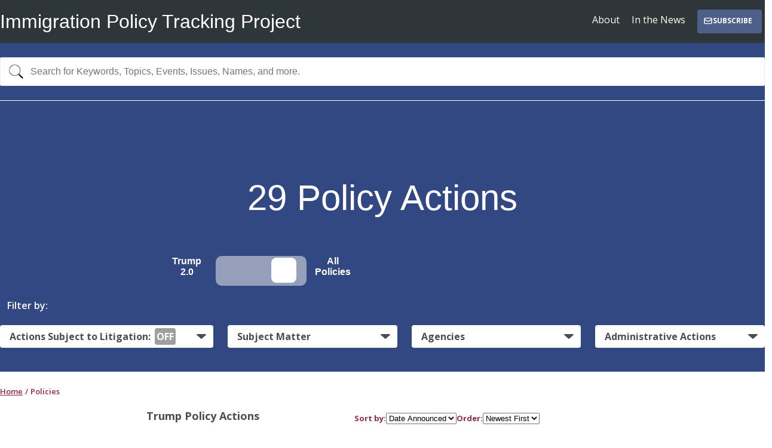

--- FILE ---
content_type: text/html; charset=utf-8
request_url: https://immpolicytracking.org/policies/?all=True&agency=executive-office-for-immigration-review&policy_actor=1&type_of_action=agency-directive
body_size: 256736
content:

<!DOCTYPE html>
<html class="no-js" lang="en">
    <head>
        <meta charset="utf-8" /><!-- Global site tag (gtag.js) - Google Analytics --><script async src="https://www.googletagmanager.com/gtag/js?id=UA-199531616-1"></script><script>window.dataLayer=window.dataLayer||[];function gtag(){dataLayer.push(arguments);}gtag('js',new Date());gtag('config','UA-199531616-1');</script>
        <title>Immigration Policy Tracking Project</title>
        <meta name="viewport" content="width=device-width, initial-scale=1.0">
        <meta name="title" content="Immigration Policy Tracking Project">
        <meta name="description" content="A comprehensive and dynamic catalogue of immigration policies issued by the Trump administration since January 2017.">
        <meta name="og:title" content="Immigration Policy Tracking Project">
        <meta name="og:description" content="A comprehensive and dynamic catalogue of immigration policies issued by the Trump administration since January 2017.">
        <meta name="og:image" content="https://iptp-production.s3.amazonaws.com/static/images/preview-2020.jpg">
        <meta name="og:image:width" content="1200">
        <meta name="og:image:height" content="630">
        <meta name="og:site_name" content="Immigration Policy Tracking Project">
        <meta name="og:type" content="website">
        <meta name="og:url" content="https://immpolicytracking.org/policies/">
        <meta name="og:pubdate" content="2021-02-09T21:30:15.502663-08:00">
        <meta itemprop="name" content="Immigration Policy Tracking Project">
        <meta itemprop="description" content="A comprehensive and dynamic catalogue of immigration policies issued by the Trump administration since January 2017.">
        <meta name="twitter:image" content="https://iptp-production.s3.amazonaws.com/static/images/preview-2020.jpg">
        <meta name="twitter:card" content="summary_large_image">
        
        <meta name="twitter:image:alt" content="Immigration Policy Tracking Project">
        <link rel="apple-touch-icon" sizes="180x180" href="https://iptp-production.s3.amazonaws.com/static/images/favicon/apple-touch-icon.png">
        <link rel="icon" type="image/png" sizes="32x32" href="https://iptp-production.s3.amazonaws.com/static/images/favicon/favicon-32x32.png">
        <link rel="icon" type="image/png" sizes="16x16" href="https://iptp-production.s3.amazonaws.com/static/images/favicon/favicon-16x16.png">
        <link rel="shortcut icon" href="https://iptp-production.s3.amazonaws.com/static/images/favicon/favicon.ico" />  
        <link rel="mask-icon" href="https://iptp-production.s3.amazonaws.com/static/images/favicon/safari-pinned-tab.svg" color="#922846">
        <meta name="msapplication-TileColor" content="#922846">
        <meta name="theme-color" content="#ffffff">
        <link rel="stylesheet" type="text/css" href="https://iptp-production.s3.amazonaws.com/static/css/main.css">
        
    </head>

    <body class="page--index page--policies">
        <a href="#main-content" class="skipnav">Skip to main content</a>
        
<header class="masthead" id="masthead">
  

    <div class="navbar wrap">
        <h1 class="subtitle"><a href="/">Immigration Policy Tracking Project</a></h1>
        
        <nav id="main-menu" class="main-menu" aria-label="Main menu">
        <a href="#masthead" id="main-menu-close" class="menu-close" aria-label="Close main menu">
            <span class="sr-only">Close main menu</span>
            <span class="fa fa-close" aria-hidden="true">
            <svg class="menu-close" width="16" height="16" viewBox="0 0 16 16" fill="none" xmlns="http://www.w3.org/2000/svg">
                <path fill-rule="evenodd" clip-rule="evenodd" d="M11.854 4.146C11.9006 4.19244 11.9375 4.24762 11.9627 4.30837C11.9879 4.36911 12.0009 4.43423 12.0009 4.5C12.0009 4.56577 11.9879 4.63089 11.9627 4.69163C11.9375 4.75238 11.9006 4.80755 11.854 4.854L4.85399 11.854C4.7601 11.9479 4.63277 12.0006 4.49999 12.0006C4.36721 12.0006 4.23988 11.9479 4.14599 11.854C4.0521 11.7601 3.99936 11.6328 3.99936 11.5C3.99936 11.3672 4.0521 11.2399 4.14599 11.146L11.146 4.146C11.1924 4.09944 11.2476 4.06249 11.3084 4.03729C11.3691 4.01208 11.4342 3.99911 11.5 3.99911C11.5658 3.99911 11.6309 4.01208 11.6916 4.03729C11.7524 4.06249 11.8075 4.09944 11.854 4.146V4.146Z" />
                <path fill-rule="evenodd" clip-rule="evenodd" d="M4.14599 4.146C4.09943 4.19244 4.06249 4.24762 4.03728 4.30837C4.01207 4.36911 3.9991 4.43423 3.9991 4.5C3.9991 4.56577 4.01207 4.63089 4.03728 4.69163C4.06249 4.75238 4.09943 4.80755 4.14599 4.854L11.146 11.854C11.2399 11.9479 11.3672 12.0006 11.5 12.0006C11.6328 12.0006 11.7601 11.9479 11.854 11.854C11.9479 11.7601 12.0006 11.6328 12.0006 11.5C12.0006 11.3672 11.9479 11.2399 11.854 11.146L4.85399 4.146C4.80755 4.09944 4.75237 4.06249 4.69163 4.03729C4.63088 4.01208 4.56576 3.99911 4.49999 3.99911C4.43423 3.99911 4.36911 4.01208 4.30836 4.03729C4.24761 4.06249 4.19244 4.09944 4.14599 4.146V4.146Z" />
            </svg>
            </span>
        </a>
        <ul style="justify-content: space-evenly;">
            
            
            <li><a href="/about/" title="About the Immigration Policy Tracking Project" tabindex="0">About</a></li>
            
            
            
            <li><a href="/news/" title="Tracker in the News" tabindex="0">In the News</a></li>
            
            
            
            
            
           <!-- <div style="position: relative">
                <button class="position: absolute; filter-button" type="button" aria-expanded="false" aria-controls="nav-filters-issues"
                    style="font-family: 'Open Sans'; background-color: transparent; color: white; padding-bottom: 16px; font-size: 16px;">
                    Issue Summaries
                </button>
                <div class="navbar-filters-menu" id="nav-filters-issues" hidden
                    style="padding: 4px 0; left: 1%; min-width: 20%;">
                    <div class="filters-menu-content" style="display: flex; flex-direction: column;">
                        <h3 class="filters__heading" style="margin: 0;">
                        <a href="/analyses/border-enforcement-and-asylum-prohibitions"
                            style="border-bottom: 1px solid #ccc;">
                            Issue #1
                        </a>
                        </h3>
                    </div>
                </div>
            </div> -->
            <!-- Subscribe Button -->
             
            <a href="https://efeb52eb.sibforms.com/serve/[base64]" 
                target="_blank" 
                rel="noopener noreferrer" 
                tabindex="0"
                style="background-color: #4d608a; color: white; padding: 6px 16px 6px 10px; border-radius: 4px; text-decoration: none; display: inline-flex; align-items: center; gap: 8px; font-weight: bold; text-transform: uppercase; font-size: 12px;">
                <svg width="16" height="16" viewBox="0 0 24 24" fill="none" xmlns="http://www.w3.org/2000/svg">
                    <path d="M3 8L10.89 13.26C11.2187 13.4793 11.6049 13.5963 12 13.5963C12.3951 13.5963 12.7813 13.4793 13.11 13.26L21 8M5 19H19C19.5304 19 20.0391 18.7893 20.4142 18.4142C20.7893 18.0391 21 17.5304 21 17V7C21 6.46957 20.7893 5.96086 20.4142 5.58579C20.0391 5.21071 19.5304 5 19 5H5C4.46957 5 3.96086 5.21071 3.58579 5.58579C3.21071 5.96086 3 6.46957 3 7V17C3 17.5304 3.21071 18.0391 3.58579 18.4142C3.96086 18.7893 4.46957 19 5 19Z" stroke="currentColor" stroke-width="2" stroke-linecap="round" stroke-linejoin="round"/>
                </svg>
                Subscribe
            </a>
            
        </ul>
        </nav>

        <a href="#main-menu" id="main-menu-toggle" class="menu-toggle" aria-label="Open main menu">
        <span class="sr-only">Open main menu</span>
        <span class="fa fa-bars" aria-hidden="true">
            <svg class="menu-open" width="16" height="16" viewBox="0 0 16 16" fill="none" xmlns="http://www.w3.org/2000/svg">
            <path d="M2.75 4.75H13.25" stroke-width="1.5" stroke-miterlimit="10" stroke-linecap="round"/>
            <path d="M2.75 8H13.25" stroke-width="1.5" stroke-miterlimit="10" stroke-linecap="round"/>
            <path d="M2.75 11.25H13.25" stroke-width="1.5" stroke-miterlimit="10" stroke-linecap="round"/>
            </svg>
        </span>
        </a>

        <a href="#main-menu-toggle" class="backdrop" tabindex="-1" aria-hidden="true" hidden></a>
    </div>

  
  
<form action="/policies/" method="get" id="main-search" class="main-search"><div class="wrap">
    
    


    <input type="hidden" name="agency" value="executive-office-for-immigration-review">

    <input type="hidden" name="policy_actor" value="1">

    <input type="hidden" name="type_of_action" value="agency-directive">

    <input type="hidden" name="order" value="-announced_date">


    <label class="sr-only" for="query">Search for Keywords, Topics, Events, Issues and more. E.g. COVID-19, LGBTQ, Public Charge, MPP</label>
    <input role="combobox" autocomplete="off" aria-owns="res" aria-autocomplete="both" type="text" class="input input--full input-search" id="query" name="query"  placeholder="Search for Keywords, Topics, Events, Issues, Names, and more.">
    <button type="submit" class="icon" value="Search" aria-label="Search">
    <svg width="24" height="24" viewBox="0 0 24 24" fill="none" xmlns="http://www.w3.org/2000/svg">
        <g>
        <path fill-rule="evenodd" clip-rule="evenodd" d="M15.663 15.663C15.8023 15.5235 15.9677 15.4129 16.1498 15.3374C16.3319 15.2619 16.5271 15.2231 16.7242 15.2231C16.9214 15.2231 17.1165 15.2619 17.2986 15.3374C17.4807 15.4129 17.6462 15.5235 17.7855 15.663L23.5605 21.438C23.8419 21.7193 24.0001 22.1008 24.0003 22.4987C24.0004 22.8966 23.8425 23.2783 23.5612 23.5597C23.28 23.8412 22.8984 23.9994 22.5005 23.9996C22.1026 23.9997 21.7209 23.8418 21.4395 23.5605L15.6645 17.7855C15.525 17.6462 15.4144 17.4808 15.3389 17.2987C15.2634 17.1166 15.2245 16.9214 15.2245 16.7242C15.2245 16.5271 15.2634 16.3319 15.3389 16.1498C15.4144 15.9677 15.525 15.8023 15.6645 15.663H15.663Z" fill="black"/>
        <path fill-rule="evenodd" clip-rule="evenodd" d="M9.75 18C10.8334 18 11.9062 17.7866 12.9071 17.372C13.9081 16.9574 14.8175 16.3497 15.5836 15.5836C16.3497 14.8175 16.9574 13.9081 17.372 12.9071C17.7866 11.9062 18 10.8334 18 9.75C18 8.66659 17.7866 7.5938 17.372 6.59286C16.9574 5.59193 16.3497 4.68245 15.5836 3.91637C14.8175 3.15029 13.9081 2.5426 12.9071 2.12799C11.9062 1.71339 10.8334 1.5 9.75 1.5C7.56196 1.5 5.46354 2.36919 3.91637 3.91637C2.36919 5.46354 1.5 7.56196 1.5 9.75C1.5 11.938 2.36919 14.0365 3.91637 15.5836C5.46354 17.1308 7.56196 18 9.75 18ZM19.5 9.75C19.5 12.3359 18.4728 14.8158 16.6443 16.6443C14.8158 18.4728 12.3359 19.5 9.75 19.5C7.16414 19.5 4.68419 18.4728 2.85571 16.6443C1.02723 14.8158 0 12.3359 0 9.75C0 7.16414 1.02723 4.68419 2.85571 2.85571C4.68419 1.02723 7.16414 0 9.75 0C12.3359 0 14.8158 1.02723 16.6443 2.85571C18.4728 4.68419 19.5 7.16414 19.5 9.75Z" fill="black"/>
        </g>
    </svg>
    </button>
      
</div></form>

</header>


        
  
<div class="header spotlight-bg"><div class="wrap">
    
        

<div id="subscription-banner" class="subscription-banner">
  <span class="subscription-banner__text">
    ⓘ
    <a href="https://efeb52eb.sibforms.com/serve/[base64]" style="text-decoration: underline; color: rgb(26, 26, 60);">Subscribe</a>
    for periodic updates and see new
    <a href="/analyses/" style="text-decoration: underline; color: rgb(26, 26, 60);">issue summaries</a>.
  </span>
  <button id="banner-close" aria-label="Close banner" class="subscription-banner__close">✕</button>
</div>

<script>
  (function () {
    if (window.__subscriptionBannerPartialInit) return;
    window.__subscriptionBannerPartialInit = true;

    var banner = document.getElementById('subscription-banner');
    var closeBtn = document.getElementById('banner-close');
    if (!banner || !closeBtn) return;

    function getNavbar() {
      return document.querySelector('.navbar-wrap') || document.querySelector('.navbar');
    }

    function updateBannerClass() {
      var navbar = getNavbar();
      if (!navbar) return;
      if (!banner.classList.contains('hidden')) {
        navbar.classList.add('with-banner');
      } else {
        navbar.classList.remove('with-banner');
      }
    }

    // Ensure the partial always shows the banner on load (do not persist dismissal across reloads)
    try {
      // Remove any inline hiding from other scripts/builds so the partial takes precedence
      banner.classList.remove('hidden');
      banner.style.display = '';
    } catch (e) {
      // ignore
    }

    var today = new Date();
    var cutoffDate = new Date('2026-01-01T23:59:59');
    if (today > cutoffDate) {
      banner.classList.add('hidden');
      updateBannerClass();
      return;
    }

    // Track whether the user closed the banner this page load. If true, do not auto-show.
    var closedByUser = false;
    closeBtn.addEventListener('click', function (e) {
      e.preventDefault();
      // Do not persist dismissal; hide only for this page session
      closedByUser = true;
      banner.classList.add('hidden');
      updateBannerClass();
    });

    // Observe class changes to keep navbar in sync
    var mo = new MutationObserver(function (mutations) {
      // If another script adds 'hidden' but the user hasn't closed via X this load, remove it.
      mutations.forEach(function (m) {
        if (m.attributeName === 'class') {
          var hasHidden = banner.classList.contains('hidden');
          // If another script hides the banner, re-show it unless closed by user
          if (hasHidden && !closedByUser) {
            banner.classList.remove('hidden');
            banner.style.display = '';
          }
        }
      });
      updateBannerClass();
    });
    mo.observe(banner, { attributes: true, attributeFilter: ['class'] });

    // Some other scripts or compiled bundles may run after DOMContentLoaded and hide the banner.
    // Ensure the partial re-shows the banner shortly after load unless the user dismissed it.
    setTimeout(function () {
      // Re-show banner after a short delay to override late-running scripts that hide it
      // but don't re-show if the user closed it via the X button this load.
      if (!closedByUser) {
        banner.classList.remove('hidden');
        banner.style.display = '';
        updateBannerClass();
      }
    }, 120);

    // Initial sync
    updateBannerClass();
  })();
</script>

    
    

      <div class="dataviz-timeline-wrap" style="display: flex; justify-content: flex-end;">
        <!-- <div class="data-viz-dates" aria-hidden="true">
          <span class="data-viz-dates__date">January 2017</span>
          <span class="data-viz-dates__date">January 2021</span>
        </div> -->
        <div id="dataviz-timeline"  aria-hidden="true" data-policies="1560,1295,1278,1247,1241,1232,1226,1203,1146,240,1225,1140,225,226,224,218,108,216,87,70,61,192,191,1223,46"></div>
        <!-- <div class="dataviz-timeline-bubble-container">
          
            <div class="dataviz-stats-bubble" style="margin-left: auto">
              <strong id="policy-count" data-count="25"></strong> <span class="sr-only">policies between January 2017 and January 2026</span>
            </div>
          
        </div> -->
      </div>
    <h1 class="padding-top--3"><span class="policy-count-header">29</span>  Policy Actions </h1>
    <div style="display: flex; justify-content: space-evenly; align-items: center; margin-top: 20px;">
        
            <div class="switch" style="margin-right: 10%">
                <span class="label-text left" style="color: white">Trump 2.0</span>
                <input type="checkbox" id="policiesToggleSwitch" class="toggleSwitch">
                    <label class="slider" for="policiesToggleSwitch"></label>
                <span class="label-text right" style="color: white">All Policies</span>
            </div>
        
        <div>
        
        </div>
    </div>
    

<div class="grid-row margin-x--neg1p5 policy-filters">
  <div class="grid-col--12 filter-container" >
    <h2 class="filter-set-heading text-align: center">Filter by:</h2>
    <!-- 
        <div class="switch">
          <span class="label-text left" style="color: white">Trump 2.0</span>
          <input type="checkbox" id="policiesToggleSwitch" class="toggleSwitch">
            <label class="slider" for="policiesToggleSwitch"></label>
          <span class="label-text right" style="color: white">All Policies</span>
        </div> -->
        <!-- <div style="display: flex-end; justify-content: space-between; align-items: center; margin-left: auto; margin-right: 20%">
          <div style="display: flex; align-items: center; gap: 8px; margin-bottom: 16px;">
            <label for="litigationCheckbox" style="margin: 0; font-size: 20px; font-weight: 20px">For Policy Actions subject to litigation</label>
            <input type="checkbox" id="litigationCheckbox" style="transform: scale(1.5)">
          </div>
        </div> -->
    <!--  --> 
  </div>

  <div style="display: flex; gap: 1rem; width: 100%; justify-content: space-evenly; ">
    <div style="flex: 1 1 31%" class="grid-col--12 tablet-s:grid-col--4 tablet-s:padding-x--1p5 margin-bottom--3 tablet-s:margin-bottom--0">
      <div>
        <button class="filter-button" type="button" aria-expanded="false" aria-controls="filters-4a">
          Actions Subject to Litigation: 
          <span class="status-label status-off">
            OFF
          </span>
        </button>
        <div class="filters-menu" id="filters-4a" hidden>
          <div class="">
          <h3 class="filters__heading">
            
              <a href="/policies/?all=True&amp;agency=executive-office-for-immigration-review&amp;policy_actor=1&amp;type_of_action=agency-directive&status=in-litigation" class="dropdown-link">Turn Filter On</a>
            
          </h3>
          </div>
        </div>
      </div>
    </div>
    <div style="flex: 1 1 25%;" class="grid-col--12 tablet-s:grid-col--4 tablet-s:padding-x--1p5 margin-bottom--3 tablet-s:margin-bottom--0">
      <div class="current">
        <button class="filter-button" type="button" aria-expanded="false" aria-controls="filters-1">Subject Matter</button>
        <div class="filters-menu filters-menu--wide" id="filters-1" hidden>
          <h3 class="filters__heading"><a href="/policies/?all=True&amp;agency=executive-office-for-immigration-review&amp;policy_actor=1&amp;type_of_action=agency-directive&amp;category=&amp;subject_matter=" class="current agency-link" data-base-url="/policies/" 
            data-query-string="?all=True&amp;agency=executive-office-for-immigration-review&amp;policy_actor=1&amp;type_of_action=agency-directive&amp;category=&amp;subject_matter=">All Subject Matters</a></h3>
          
            <div class="">
            <h3 class="filters__heading"><a href="/policies/?all=True&amp;agency=executive-office-for-immigration-review&amp;policy_actor=1&amp;type_of_action=agency-directive&amp;category=enforcement" class=" agency-link" data-base-url="/policies/" 
              data-query-string="?all=True&amp;agency=executive-office-for-immigration-review&amp;policy_actor=1&amp;type_of_action=agency-directive&amp;category=enforcement">Enforcement</a></h3>
            
            <ul class="filters__list">
              
                <li class="filters__item"><a href="/policies/?all=True&amp;agency=executive-office-for-immigration-review&amp;policy_actor=1&amp;type_of_action=agency-directive&amp;subject_matter=border" class=" agency-link" data-base-url="/policies/" 
                  data-query-string="?all=True&amp;agency=executive-office-for-immigration-review&amp;policy_actor=1&amp;type_of_action=agency-directive&amp;subject_matter=border">Border</a></li>
              
                <li class="filters__item"><a href="/policies/?all=True&amp;agency=executive-office-for-immigration-review&amp;policy_actor=1&amp;type_of_action=agency-directive&amp;subject_matter=detention" class=" agency-link" data-base-url="/policies/" 
                  data-query-string="?all=True&amp;agency=executive-office-for-immigration-review&amp;policy_actor=1&amp;type_of_action=agency-directive&amp;subject_matter=detention">Detention</a></li>
              
                <li class="filters__item"><a href="/policies/?all=True&amp;agency=executive-office-for-immigration-review&amp;policy_actor=1&amp;type_of_action=agency-directive&amp;subject_matter=interior" class=" agency-link" data-base-url="/policies/" 
                  data-query-string="?all=True&amp;agency=executive-office-for-immigration-review&amp;policy_actor=1&amp;type_of_action=agency-directive&amp;subject_matter=interior">Interior</a></li>
              
                <li class="filters__item"><a href="/policies/?all=True&amp;agency=executive-office-for-immigration-review&amp;policy_actor=1&amp;type_of_action=agency-directive&amp;subject_matter=sanctuary-restrictions" class=" agency-link" data-base-url="/policies/" 
                  data-query-string="?all=True&amp;agency=executive-office-for-immigration-review&amp;policy_actor=1&amp;type_of_action=agency-directive&amp;subject_matter=sanctuary-restrictions">Sanctuary Restrictions</a></li>
              
            </ul>
            
            </div>
          
            <div class="">
            <h3 class="filters__heading"><a href="/policies/?all=True&amp;agency=executive-office-for-immigration-review&amp;policy_actor=1&amp;type_of_action=agency-directive&amp;category=humanitarian" class=" agency-link" data-base-url="/policies/" 
              data-query-string="?all=True&amp;agency=executive-office-for-immigration-review&amp;policy_actor=1&amp;type_of_action=agency-directive&amp;category=humanitarian">Humanitarian</a></h3>
            
            <ul class="filters__list">
              
                <li class="filters__item"><a href="/policies/?all=True&amp;agency=executive-office-for-immigration-review&amp;policy_actor=1&amp;type_of_action=agency-directive&amp;subject_matter=asylum-withholding-and-cat" class=" agency-link" data-base-url="/policies/" 
                  data-query-string="?all=True&amp;agency=executive-office-for-immigration-review&amp;policy_actor=1&amp;type_of_action=agency-directive&amp;subject_matter=asylum-withholding-and-cat">Asylum, Withholding and CAT</a></li>
              
                <li class="filters__item"><a href="/policies/?all=True&amp;agency=executive-office-for-immigration-review&amp;policy_actor=1&amp;type_of_action=agency-directive&amp;subject_matter=daca" class=" agency-link" data-base-url="/policies/" 
                  data-query-string="?all=True&amp;agency=executive-office-for-immigration-review&amp;policy_actor=1&amp;type_of_action=agency-directive&amp;subject_matter=daca">DACA</a></li>
              
                <li class="filters__item"><a href="/policies/?all=True&amp;agency=executive-office-for-immigration-review&amp;policy_actor=1&amp;type_of_action=agency-directive&amp;subject_matter=minors" class=" agency-link" data-base-url="/policies/" 
                  data-query-string="?all=True&amp;agency=executive-office-for-immigration-review&amp;policy_actor=1&amp;type_of_action=agency-directive&amp;subject_matter=minors">Minors</a></li>
              
                <li class="filters__item"><a href="/policies/?all=True&amp;agency=executive-office-for-immigration-review&amp;policy_actor=1&amp;type_of_action=agency-directive&amp;subject_matter=refugees" class=" agency-link" data-base-url="/policies/" 
                  data-query-string="?all=True&amp;agency=executive-office-for-immigration-review&amp;policy_actor=1&amp;type_of_action=agency-directive&amp;subject_matter=refugees">Refugees</a></li>
              
                <li class="filters__item"><a href="/policies/?all=True&amp;agency=executive-office-for-immigration-review&amp;policy_actor=1&amp;type_of_action=agency-directive&amp;subject_matter=tps" class=" agency-link" data-base-url="/policies/" 
                  data-query-string="?all=True&amp;agency=executive-office-for-immigration-review&amp;policy_actor=1&amp;type_of_action=agency-directive&amp;subject_matter=tps">TPS</a></li>
              
                <li class="filters__item"><a href="/policies/?all=True&amp;agency=executive-office-for-immigration-review&amp;policy_actor=1&amp;type_of_action=agency-directive&amp;subject_matter=utvawa" class=" agency-link" data-base-url="/policies/" 
                  data-query-string="?all=True&amp;agency=executive-office-for-immigration-review&amp;policy_actor=1&amp;type_of_action=agency-directive&amp;subject_matter=utvawa">U/T/VAWA</a></li>
              
            </ul>
            
            </div>
          
            <div class="">
            <h3 class="filters__heading"><a href="/policies/?all=True&amp;agency=executive-office-for-immigration-review&amp;policy_actor=1&amp;type_of_action=agency-directive&amp;category=non-immigrant-visas" class=" agency-link" data-base-url="/policies/" 
              data-query-string="?all=True&amp;agency=executive-office-for-immigration-review&amp;policy_actor=1&amp;type_of_action=agency-directive&amp;category=non-immigrant-visas">Non-Immigrant Visas</a></h3>
            
            <ul class="filters__list">
              
                <li class="filters__item"><a href="/policies/?all=True&amp;agency=executive-office-for-immigration-review&amp;policy_actor=1&amp;type_of_action=agency-directive&amp;subject_matter=employment-based" class=" agency-link" data-base-url="/policies/" 
                  data-query-string="?all=True&amp;agency=executive-office-for-immigration-review&amp;policy_actor=1&amp;type_of_action=agency-directive&amp;subject_matter=employment-based">Employment-Based</a></li>
              
                <li class="filters__item"><a href="/policies/?all=True&amp;agency=executive-office-for-immigration-review&amp;policy_actor=1&amp;type_of_action=agency-directive&amp;subject_matter=family-based" class=" agency-link" data-base-url="/policies/" 
                  data-query-string="?all=True&amp;agency=executive-office-for-immigration-review&amp;policy_actor=1&amp;type_of_action=agency-directive&amp;subject_matter=family-based">Family-Based</a></li>
              
                <li class="filters__item"><a href="/policies/?all=True&amp;agency=executive-office-for-immigration-review&amp;policy_actor=1&amp;type_of_action=agency-directive&amp;subject_matter=student" class=" agency-link" data-base-url="/policies/" 
                  data-query-string="?all=True&amp;agency=executive-office-for-immigration-review&amp;policy_actor=1&amp;type_of_action=agency-directive&amp;subject_matter=student">Student</a></li>
              
                <li class="filters__item"><a href="/policies/?all=True&amp;agency=executive-office-for-immigration-review&amp;policy_actor=1&amp;type_of_action=agency-directive&amp;subject_matter=visitor" class=" agency-link" data-base-url="/policies/" 
                  data-query-string="?all=True&amp;agency=executive-office-for-immigration-review&amp;policy_actor=1&amp;type_of_action=agency-directive&amp;subject_matter=visitor">Visitor</a></li>
              
            </ul>
            
            </div>
          
            <div class="">
            <h3 class="filters__heading"><a href="/policies/?all=True&amp;agency=executive-office-for-immigration-review&amp;policy_actor=1&amp;type_of_action=agency-directive&amp;category=immigrant-visas" class=" agency-link" data-base-url="/policies/" 
              data-query-string="?all=True&amp;agency=executive-office-for-immigration-review&amp;policy_actor=1&amp;type_of_action=agency-directive&amp;category=immigrant-visas">Immigrant Visas</a></h3>
            
            <ul class="filters__list">
              
                <li class="filters__item"><a href="/policies/?all=True&amp;agency=executive-office-for-immigration-review&amp;policy_actor=1&amp;type_of_action=agency-directive&amp;subject_matter=family-based-2" class=" agency-link" data-base-url="/policies/" 
                  data-query-string="?all=True&amp;agency=executive-office-for-immigration-review&amp;policy_actor=1&amp;type_of_action=agency-directive&amp;subject_matter=family-based-2">Family-Based</a></li>
              
                <li class="filters__item"><a href="/policies/?all=True&amp;agency=executive-office-for-immigration-review&amp;policy_actor=1&amp;type_of_action=agency-directive&amp;subject_matter=diversity" class=" agency-link" data-base-url="/policies/" 
                  data-query-string="?all=True&amp;agency=executive-office-for-immigration-review&amp;policy_actor=1&amp;type_of_action=agency-directive&amp;subject_matter=diversity">Diversity</a></li>
              
                <li class="filters__item"><a href="/policies/?all=True&amp;agency=executive-office-for-immigration-review&amp;policy_actor=1&amp;type_of_action=agency-directive&amp;subject_matter=employment-based-2" class=" agency-link" data-base-url="/policies/" 
                  data-query-string="?all=True&amp;agency=executive-office-for-immigration-review&amp;policy_actor=1&amp;type_of_action=agency-directive&amp;subject_matter=employment-based-2">Employment-Based</a></li>
              
                <li class="filters__item"><a href="/policies/?all=True&amp;agency=executive-office-for-immigration-review&amp;policy_actor=1&amp;type_of_action=agency-directive&amp;subject_matter=special-immigrant" class=" agency-link" data-base-url="/policies/" 
                  data-query-string="?all=True&amp;agency=executive-office-for-immigration-review&amp;policy_actor=1&amp;type_of_action=agency-directive&amp;subject_matter=special-immigrant">Special Immigrant</a></li>
              
            </ul>
            
            </div>
          
            <div class="">
            <h3 class="filters__heading"><a href="/policies/?all=True&amp;agency=executive-office-for-immigration-review&amp;policy_actor=1&amp;type_of_action=agency-directive&amp;category=citizenship" class=" agency-link" data-base-url="/policies/" 
              data-query-string="?all=True&amp;agency=executive-office-for-immigration-review&amp;policy_actor=1&amp;type_of_action=agency-directive&amp;category=citizenship">Citizenship</a></h3>
            
            <ul class="filters__list">
              
                <li class="filters__item"><a href="/policies/?all=True&amp;agency=executive-office-for-immigration-review&amp;policy_actor=1&amp;type_of_action=agency-directive&amp;subject_matter=naturalization" class=" agency-link" data-base-url="/policies/" 
                  data-query-string="?all=True&amp;agency=executive-office-for-immigration-review&amp;policy_actor=1&amp;type_of_action=agency-directive&amp;subject_matter=naturalization">Naturalization</a></li>
              
            </ul>
            
            </div>
          
            <div class="">
            <h3 class="filters__heading"><a href="/policies/?all=True&amp;agency=executive-office-for-immigration-review&amp;policy_actor=1&amp;type_of_action=agency-directive&amp;category=labor" class=" agency-link" data-base-url="/policies/" 
              data-query-string="?all=True&amp;agency=executive-office-for-immigration-review&amp;policy_actor=1&amp;type_of_action=agency-directive&amp;category=labor">Labor</a></h3>
            
            <ul class="filters__list">
              
                <li class="filters__item"><a href="/policies/?all=True&amp;agency=executive-office-for-immigration-review&amp;policy_actor=1&amp;type_of_action=agency-directive&amp;subject_matter=employment-verification" class=" agency-link" data-base-url="/policies/" 
                  data-query-string="?all=True&amp;agency=executive-office-for-immigration-review&amp;policy_actor=1&amp;type_of_action=agency-directive&amp;subject_matter=employment-verification">Employment Verification</a></li>
              
                <li class="filters__item"><a href="/policies/?all=True&amp;agency=executive-office-for-immigration-review&amp;policy_actor=1&amp;type_of_action=agency-directive&amp;subject_matter=workplace-enforcement" class=" agency-link" data-base-url="/policies/" 
                  data-query-string="?all=True&amp;agency=executive-office-for-immigration-review&amp;policy_actor=1&amp;type_of_action=agency-directive&amp;subject_matter=workplace-enforcement">Workplace Enforcement</a></li>
              
            </ul>
            
            </div>
          
            <div class="">
            <h3 class="filters__heading"><a href="/policies/?all=True&amp;agency=executive-office-for-immigration-review&amp;policy_actor=1&amp;type_of_action=agency-directive&amp;category=hearings-and-adjudications" class=" agency-link" data-base-url="/policies/" 
              data-query-string="?all=True&amp;agency=executive-office-for-immigration-review&amp;policy_actor=1&amp;type_of_action=agency-directive&amp;category=hearings-and-adjudications">Hearings and Adjudications</a></h3>
            
            </div>
          
        </div>
      </div>
    </div>
    <div style="flex: 1 1 25%;" class="grid-col--12 tablet-s:grid-col--4 tablet-s:padding-x--1p5 margin-bottom--3 tablet-s:margin-bottom--0">
      <div class="">
        <button class="filter-button" type="button" aria-expanded="false" aria-controls="filters-2">Agencies</button>
        <div class="filters-menu filters-menu--wide" id="filters-2" hidden>
          <h3 class="filters__heading"><a href="/policies/?all=True&amp;policy_actor=1&amp;type_of_action=agency-directive&amp;agency=&amp;department=" class=" agency-link" data-base-url="/policies/" 
            data-query-string="?all=True&amp;policy_actor=1&amp;type_of_action=agency-directive&amp;agency=&amp;department=">All Agencies</a></h3>
          
            <div class="">
            <h3 class="filters__heading"><a href="/policies/?all=True&amp;policy_actor=1&amp;type_of_action=agency-directive&amp;department=department-of-homeland-security" class=" agency-link" data-base-url="/policies/" 
              data-query-string="?all=True&amp;policy_actor=1&amp;type_of_action=agency-directive&amp;department=department-of-homeland-security">Department of Homeland Security</a></h3>
            
            <ul class="filters__list">
              
                <li class="filters__item"><a href="/policies/?all=True&amp;policy_actor=1&amp;type_of_action=agency-directive&amp;agency=customs-and-border-protection" class=" agency-link" data-base-url="/policies/" 
                  data-query-string="?all=True&amp;policy_actor=1&amp;type_of_action=agency-directive&amp;agency=customs-and-border-protection">CBP</a></li>
              
                <li class="filters__item"><a href="/policies/?all=True&amp;policy_actor=1&amp;type_of_action=agency-directive&amp;agency=immigration-and-customs-enforcement" class=" agency-link" data-base-url="/policies/" 
                  data-query-string="?all=True&amp;policy_actor=1&amp;type_of_action=agency-directive&amp;agency=immigration-and-customs-enforcement">ICE</a></li>
              
                <li class="filters__item"><a href="/policies/?all=True&amp;policy_actor=1&amp;type_of_action=agency-directive&amp;agency=us-citizenship-and-immigration-services" class=" agency-link" data-base-url="/policies/" 
                  data-query-string="?all=True&amp;policy_actor=1&amp;type_of_action=agency-directive&amp;agency=us-citizenship-and-immigration-services">USCIS</a></li>
              
                <li class="filters__item"><a href="/policies/?all=True&amp;policy_actor=1&amp;type_of_action=agency-directive&amp;agency=office-for-civil-rights-and-civil-liberties" class=" agency-link" data-base-url="/policies/" 
                  data-query-string="?all=True&amp;policy_actor=1&amp;type_of_action=agency-directive&amp;agency=office-for-civil-rights-and-civil-liberties">CRCL</a></li>
              
                <li class="filters__item"><a href="/policies/?all=True&amp;policy_actor=1&amp;type_of_action=agency-directive&amp;agency=federal-emergency-management-agency" class=" agency-link" data-base-url="/policies/" 
                  data-query-string="?all=True&amp;policy_actor=1&amp;type_of_action=agency-directive&amp;agency=federal-emergency-management-agency">FEMA</a></li>
              
                <li class="filters__item"><a href="/policies/?all=True&amp;policy_actor=1&amp;type_of_action=agency-directive&amp;agency=transportation-security-administration" class=" agency-link" data-base-url="/policies/" 
                  data-query-string="?all=True&amp;policy_actor=1&amp;type_of_action=agency-directive&amp;agency=transportation-security-administration">TSA</a></li>
              
            </ul>
            
            </div>
          
            <div class="">
            <h3 class="filters__heading"><a href="/policies/?all=True&amp;policy_actor=1&amp;type_of_action=agency-directive&amp;department=department-of-justice" class="current agency-link" data-base-url="/policies/" 
              data-query-string="?all=True&amp;policy_actor=1&amp;type_of_action=agency-directive&amp;department=department-of-justice">Department of Justice</a></h3>
            
            <ul class="filters__list">
              
                <li class="filters__item"><a href="/policies/?all=True&amp;policy_actor=1&amp;type_of_action=agency-directive&amp;agency=attorney-general" class=" agency-link" data-base-url="/policies/" 
                  data-query-string="?all=True&amp;policy_actor=1&amp;type_of_action=agency-directive&amp;agency=attorney-general">AG</a></li>
              
                <li class="filters__item"><a href="/policies/?all=True&amp;policy_actor=1&amp;type_of_action=agency-directive&amp;agency=executive-office-for-immigration-review" class="current agency-link" data-base-url="/policies/" 
                  data-query-string="?all=True&amp;policy_actor=1&amp;type_of_action=agency-directive&amp;agency=executive-office-for-immigration-review">EOIR</a></li>
              
                <li class="filters__item"><a href="/policies/?all=True&amp;policy_actor=1&amp;type_of_action=agency-directive&amp;agency=immigrant-and-employee-rights-section" class=" agency-link" data-base-url="/policies/" 
                  data-query-string="?all=True&amp;policy_actor=1&amp;type_of_action=agency-directive&amp;agency=immigrant-and-employee-rights-section">IER</a></li>
              
            </ul>
            
            </div>
          
            <div class="">
            <h3 class="filters__heading"><a href="/policies/?all=True&amp;policy_actor=1&amp;type_of_action=agency-directive&amp;department=department-of-labor" class=" agency-link" data-base-url="/policies/" 
              data-query-string="?all=True&amp;policy_actor=1&amp;type_of_action=agency-directive&amp;department=department-of-labor">Department of Labor</a></h3>
            
            </div>
          
            <div class="">
            <h3 class="filters__heading"><a href="/policies/?all=True&amp;policy_actor=1&amp;type_of_action=agency-directive&amp;department=department-of-state" class=" agency-link" data-base-url="/policies/" 
              data-query-string="?all=True&amp;policy_actor=1&amp;type_of_action=agency-directive&amp;department=department-of-state">Department of State</a></h3>
            
            <ul class="filters__list">
              
                <li class="filters__item"><a href="/policies/?all=True&amp;policy_actor=1&amp;type_of_action=agency-directive&amp;agency=bureau-of-consular-affairs" class=" agency-link" data-base-url="/policies/" 
                  data-query-string="?all=True&amp;policy_actor=1&amp;type_of_action=agency-directive&amp;agency=bureau-of-consular-affairs">CA</a></li>
              
                <li class="filters__item"><a href="/policies/?all=True&amp;policy_actor=1&amp;type_of_action=agency-directive&amp;agency=bureau-of-population-refugees-and-migration" class=" agency-link" data-base-url="/policies/" 
                  data-query-string="?all=True&amp;policy_actor=1&amp;type_of_action=agency-directive&amp;agency=bureau-of-population-refugees-and-migration">PRM</a></li>
              
            </ul>
            
            </div>
          
            <div class="">
            <h3 class="filters__heading"><a href="/policies/?all=True&amp;policy_actor=1&amp;type_of_action=agency-directive&amp;department=health-human-services" class=" agency-link" data-base-url="/policies/" 
              data-query-string="?all=True&amp;policy_actor=1&amp;type_of_action=agency-directive&amp;department=health-human-services">Health &amp; Human Services</a></h3>
            
            <ul class="filters__list">
              
                <li class="filters__item"><a href="/policies/?all=True&amp;policy_actor=1&amp;type_of_action=agency-directive&amp;agency=centers-for-disease-control-and-prevention" class=" agency-link" data-base-url="/policies/" 
                  data-query-string="?all=True&amp;policy_actor=1&amp;type_of_action=agency-directive&amp;agency=centers-for-disease-control-and-prevention">CDC</a></li>
              
                <li class="filters__item"><a href="/policies/?all=True&amp;policy_actor=1&amp;type_of_action=agency-directive&amp;agency=office-of-refugee-resettlement" class=" agency-link" data-base-url="/policies/" 
                  data-query-string="?all=True&amp;policy_actor=1&amp;type_of_action=agency-directive&amp;agency=office-of-refugee-resettlement">ORR</a></li>
              
            </ul>
            
            </div>
          
            <div class="">
            <h3 class="filters__heading"><a href="/policies/?all=True&amp;policy_actor=1&amp;type_of_action=agency-directive&amp;department=other" class=" agency-link" data-base-url="/policies/" 
              data-query-string="?all=True&amp;policy_actor=1&amp;type_of_action=agency-directive&amp;department=other">Other</a></h3>
            
            <ul class="filters__list">
              
                <li class="filters__item"><a href="/policies/?all=True&amp;policy_actor=1&amp;type_of_action=agency-directive&amp;agency=department-of-defense" class=" agency-link" data-base-url="/policies/" 
                  data-query-string="?all=True&amp;policy_actor=1&amp;type_of_action=agency-directive&amp;agency=department-of-defense">DOD</a></li>
              
                <li class="filters__item"><a href="/policies/?all=True&amp;policy_actor=1&amp;type_of_action=agency-directive&amp;agency=state-local-entities" class=" agency-link" data-base-url="/policies/" 
                  data-query-string="?all=True&amp;policy_actor=1&amp;type_of_action=agency-directive&amp;agency=state-local-entities">S&amp;L</a></li>
              
                <li class="filters__item"><a href="/policies/?all=True&amp;policy_actor=1&amp;type_of_action=agency-directive&amp;agency=social-security-administration" class=" agency-link" data-base-url="/policies/" 
                  data-query-string="?all=True&amp;policy_actor=1&amp;type_of_action=agency-directive&amp;agency=social-security-administration">SSA</a></li>
              
            </ul>
            
            </div>
          
        </div>
      </div>
    </div>
    <div style="flex: 1 1 25%; min-width: 200px" class="grid-col--12 tablet-s:grid-col--4 tablet-s:padding-x--1p5 margin-bottom--3 tablet-s:margin-bottom--0">
      <div class="">
        <button class="filter-button" type="button" aria-expanded="false" aria-controls="filters-4">Administrative Actions</button>
        <div class="filters-menu" id="filters-4" hidden>
          <div class="">
          <h3 class="filters__heading"><a href="/policies/?all=True&amp;agency=executive-office-for-immigration-review&amp;policy_actor=1&amp;type_of_action=" class=" agency-link" data-base-url="/policies/" 
            data-query-string="?all=True&amp;agency=executive-office-for-immigration-review&amp;policy_actor=1&amp;type_of_action=">All Actions</a></h3>
          
            <h3 class="filters__heading"><a href="/policies/?all=True&amp;agency=executive-office-for-immigration-review&amp;policy_actor=1&amp;type_of_action=adjudication" class=" agency-link" data-base-url="/policies/" 
              data-query-string="?all=True&amp;agency=executive-office-for-immigration-review&amp;policy_actor=1&amp;type_of_action=adjudication">Adjudication</a></h3>
          
            <h3 class="filters__heading"><a href="/policies/?all=True&amp;agency=executive-office-for-immigration-review&amp;policy_actor=1&amp;type_of_action=agency-directive" class="current agency-link" data-base-url="/policies/" 
              data-query-string="?all=True&amp;agency=executive-office-for-immigration-review&amp;policy_actor=1&amp;type_of_action=agency-directive">Agency Directive</a></h3>
          
            <h3 class="filters__heading"><a href="/policies/?all=True&amp;agency=executive-office-for-immigration-review&amp;policy_actor=1&amp;type_of_action=change-in-practice" class=" agency-link" data-base-url="/policies/" 
              data-query-string="?all=True&amp;agency=executive-office-for-immigration-review&amp;policy_actor=1&amp;type_of_action=change-in-practice">Change in Practice</a></h3>
          
            <h3 class="filters__heading"><a href="/policies/?all=True&amp;agency=executive-office-for-immigration-review&amp;policy_actor=1&amp;type_of_action=data-and-reports" class=" agency-link" data-base-url="/policies/" 
              data-query-string="?all=True&amp;agency=executive-office-for-immigration-review&amp;policy_actor=1&amp;type_of_action=data-and-reports">Data and Reports</a></h3>
          
            <h3 class="filters__heading"><a href="/policies/?all=True&amp;agency=executive-office-for-immigration-review&amp;policy_actor=1&amp;type_of_action=forms-and-information-collection" class=" agency-link" data-base-url="/policies/" 
              data-query-string="?all=True&amp;agency=executive-office-for-immigration-review&amp;policy_actor=1&amp;type_of_action=forms-and-information-collection">Forms and Information Collection</a></h3>
          
            <h3 class="filters__heading"><a href="/policies/?all=True&amp;agency=executive-office-for-immigration-review&amp;policy_actor=1&amp;type_of_action=presidential-orders" class=" agency-link" data-base-url="/policies/" 
              data-query-string="?all=True&amp;agency=executive-office-for-immigration-review&amp;policy_actor=1&amp;type_of_action=presidential-orders">Presidential Orders</a></h3>
          
            <h3 class="filters__heading"><a href="/policies/?all=True&amp;agency=executive-office-for-immigration-review&amp;policy_actor=1&amp;type_of_action=program-termination" class=" agency-link" data-base-url="/policies/" 
              data-query-string="?all=True&amp;agency=executive-office-for-immigration-review&amp;policy_actor=1&amp;type_of_action=program-termination">Program Termination</a></h3>
          
            <h3 class="filters__heading"><a href="/policies/?all=True&amp;agency=executive-office-for-immigration-review&amp;policy_actor=1&amp;type_of_action=rule" class=" agency-link" data-base-url="/policies/" 
              data-query-string="?all=True&amp;agency=executive-office-for-immigration-review&amp;policy_actor=1&amp;type_of_action=rule">Rule</a></h3>
          
            <h3 class="filters__heading"><a href="/policies/?all=True&amp;agency=executive-office-for-immigration-review&amp;policy_actor=1&amp;type_of_action=legislation" class=" agency-link" data-base-url="/policies/" 
              data-query-string="?all=True&amp;agency=executive-office-for-immigration-review&amp;policy_actor=1&amp;type_of_action=legislation">Legislation</a></h3>
          
          </div>
        </div>
      </div>
    </div>
  </div>
</div>

</div></div>


 <div class="main" id="main-content">
  <div class="wrap">
    
<nav class="breadcrumb" aria-label="breadcrumbs">
  
  <ol class="breadcrumb-list">
      <li class="breadcrumb-list__item">
        <a class="breadcrumb__link" href="/">Home</a>
      </li>
      
      <li class="breadcrumb-list__item" aria-current="true">
        <span>Policies</span>
      </li>
      
  </ol>
  
</nav>
    <form action="" method="GET" class="form">
      <div class="grid-row">
        <div class="grid-col--12 tablet-s:grid-col--2">
          
          <!--  -->
            
<div class="facets" id="facets">
    <h5>Filter</h5>
    <div class="facets-form">
        


    <input type="hidden" name="agency" value="executive-office-for-immigration-review">

    <input type="hidden" name="type_of_action" value="agency-directive">

    <input type="hidden" name="order" value="-announced_date">

  
                 
                    
                        <fieldset>
                            <h6>
                                <span class="facet--name" style="max-width: 80%;">Policies by Current Status</span>
                            </h6>
                            
                                <label for="current_status_1">
                                    <input type="checkbox" class="facet" name="current_status" value="1" id="current_status_1" >Fully in Effect (653)
                                </label>
                            
                                <label for="current_status_2">
                                    <input type="checkbox" class="facet" name="current_status" value="2" id="current_status_2" >Partially in effect (58)
                                </label>
                            
                                <label for="current_status_3">
                                    <input type="checkbox" class="facet" name="current_status" value="3" id="current_status_3" >Not in effect (300)
                                </label>
                            
                        </fieldset> 
                     
                        <fieldset>
                            <h6>
                                <span class="facet--name" style="max-width: 80%;">Action on Policies by</span>
                            </h6>
                            
                                <label for="policy_actor_1">
                                    <input type="checkbox" class="facet" name="policy_actor" value="1" id="policy_actor_1" checked>Biden Administration (381)
                                </label>
                            
                                <label for="policy_actor_2">
                                    <input type="checkbox" class="facet" name="policy_actor" value="2" id="policy_actor_2" >Courts (176)
                                </label>
                            
                                <label for="policy_actor_3">
                                    <input type="checkbox" class="facet" name="policy_actor" value="3" id="policy_actor_3" >Other (205)
                                </label>
                            
                        </fieldset> 
                     
                        <fieldset>
                            <h6>
                                <span class="facet--name" style="max-width: 80%;">Type of Action Affecting Trump-era Policies</span>
                            </h6>
                            
                                <label for="post_trump_action_2">
                                    <input type="checkbox" class="facet" name="post_trump_action" value="2" id="post_trump_action_2" >Revoked/Replaced (230)
                                </label>
                            
                                <label for="post_trump_action_4">
                                    <input type="checkbox" class="facet" name="post_trump_action" value="4" id="post_trump_action_4" >Expired (21)
                                </label>
                            
                                <label for="post_trump_action_6">
                                    <input type="checkbox" class="facet" name="post_trump_action" value="6" id="post_trump_action_6" >Enjoined/Vacated (111)
                                </label>
                            
                                <label for="post_trump_action_3">
                                    <input type="checkbox" class="facet" name="post_trump_action" value="3" id="post_trump_action_3" >Modified (161)
                                </label>
                            
                                <label for="post_trump_action_5">
                                    <input type="checkbox" class="facet" name="post_trump_action" value="5" id="post_trump_action_5" >Delayed (15)
                                </label>
                            
                                <label for="post_trump_action_7">
                                    <input type="checkbox" class="facet" name="post_trump_action" value="7" id="post_trump_action_7" >Proposed Revocation/Replacement/Modification (37)
                                </label>
                            
                                <label for="post_trump_action_8">
                                    <input type="checkbox" class="facet" name="post_trump_action" value="8" id="post_trump_action_8" >Under Study (51)
                                </label>
                            
                                <label for="post_trump_action_9">
                                    <input type="checkbox" class="facet" name="post_trump_action" value="9" id="post_trump_action_9" >Approved/Retained (100)
                                </label>
                            
                                <label for="post_trump_action_10">
                                    <input type="checkbox" class="facet" name="post_trump_action" value="10" id="post_trump_action_10" >Biden Administration Change Enjoined (14)
                                </label>
                            
                                <label for="post_trump_action_1">
                                    <input type="checkbox" class="facet" name="post_trump_action" value="1" id="post_trump_action_1" >No Action Taken (29)
                                </label>
                            
                                <label for="post_trump_action_11">
                                    <input type="checkbox" class="facet" name="post_trump_action" value="11" id="post_trump_action_11" >Other (149)
                                </label>
                            
                        </fieldset> 
                     
                        <fieldset>
                            <h6>
                                <span class="facet--name" style="max-width: 80%;">Policies by Year</span>
                            </h6>
                            
                                <label for="year_2021">
                                    <input type="checkbox" class="facet" name="year" value="2021" id="year_2021" >2021 (30)
                                </label>
                            
                                <label for="year_2020">
                                    <input type="checkbox" class="facet" name="year" value="2020" id="year_2020" >2020 (304)
                                </label>
                            
                                <label for="year_2019">
                                    <input type="checkbox" class="facet" name="year" value="2019" id="year_2019" >2019 (235)
                                </label>
                            
                                <label for="year_2018">
                                    <input type="checkbox" class="facet" name="year" value="2018" id="year_2018" >2018 (283)
                                </label>
                            
                                <label for="year_2017">
                                    <input type="checkbox" class="facet" name="year" value="2017" id="year_2017" >2017 (164)
                                </label>
                            
                        </fieldset> 
                           
                

            <!-- removed the button disabled  -->
            <fieldset>
                <button type="submit" id="apply-filter" class="button button--primary button--large" >Apply Filters</button>
                
                <a href=/policies/ class="button button--clear button--large">
                    Clear Filters 
                    <svg width="16" height="16" viewBox="0 0 16 16" fill="none" xmlns="http://www.w3.org/2000/svg">
                        <path fill-rule="evenodd" clip-rule="evenodd" d="M16 8C16 10.1217 15.1571 12.1566 13.6569 13.6569C12.1566 15.1571 10.1217 16 8 16C5.87827 16 3.84344 15.1571 2.34315 13.6569C0.842855 12.1566 0 10.1217 0 8C0 5.87827 0.842855 3.84344 2.34315 2.34315C3.84344 0.842855 5.87827 0 8 0C10.1217 0 12.1566 0.842855 13.6569 2.34315C15.1571 3.84344 16 5.87827 16 8ZM11.854 4.854C11.9479 4.76011 12.0006 4.63278 12.0006 4.5C12.0006 4.36722 11.9479 4.23989 11.854 4.146C11.7601 4.05211 11.6328 3.99937 11.5 3.99937C11.3672 3.99937 11.2399 4.05211 11.146 4.146L8 7.293L4.854 4.146C4.80751 4.09951 4.75232 4.06264 4.69158 4.03748C4.63084 4.01232 4.56574 3.99937 4.5 3.99937C4.43426 3.99937 4.36916 4.01232 4.30842 4.03748C4.24768 4.06264 4.19249 4.09951 4.146 4.146C4.09951 4.19249 4.06264 4.24768 4.03748 4.30842C4.01232 4.36916 3.99937 4.43426 3.99937 4.5C3.99937 4.56574 4.01232 4.63084 4.03748 4.69158C4.06264 4.75232 4.09951 4.80751 4.146 4.854L7.293 8L4.146 11.146C4.05211 11.2399 3.99937 11.3672 3.99937 11.5C3.99937 11.6328 4.05211 11.7601 4.146 11.854C4.23989 11.9479 4.36722 12.0006 4.5 12.0006C4.63278 12.0006 4.76011 11.9479 4.854 11.854L8 8.707L11.146 11.854C11.1925 11.9005 11.2477 11.9374 11.3084 11.9625C11.3692 11.9877 11.4343 12.0006 11.5 12.0006C11.5657 12.0006 11.6308 11.9877 11.6916 11.9625C11.7523 11.9374 11.8075 11.9005 11.854 11.854C11.9005 11.8075 11.9374 11.7523 11.9625 11.6916C11.9877 11.6308 12.0006 11.5657 12.0006 11.5C12.0006 11.4343 11.9877 11.3692 11.9625 11.3084C11.9374 11.2477 11.9005 11.1925 11.854 11.146L8.707 8L11.854 4.854Z" fill="#922846"/>
                    </svg>
                </a>
                
            </fieldset>
    </div>
</div> 



          <!--  -->
        
          <!--  -->
            
<div class="facets" id="facets">
    <h5>Filter</h5>
    <div class="facets-form">
        


    <input type="hidden" name="agency" value="executive-office-for-immigration-review">

    <input type="hidden" name="type_of_action" value="agency-directive">

    <input type="hidden" name="order" value="-announced_date">

  
                 
                    
                        <fieldset>
                            <h6>
                                <span class="facet--name" style="max-width: 80%;">Policies by Current Status</span>
                            </h6>
                            
                                <label for="current_status_1">
                                    <input type="checkbox" class="facet" name="current_status" value="1" id="current_status_1" >Fully in Effect (653)
                                </label>
                            
                                <label for="current_status_2">
                                    <input type="checkbox" class="facet" name="current_status" value="2" id="current_status_2" >Partially in effect (58)
                                </label>
                            
                                <label for="current_status_3">
                                    <input type="checkbox" class="facet" name="current_status" value="3" id="current_status_3" >Not in effect (300)
                                </label>
                            
                        </fieldset> 
                     
                        <fieldset>
                            <h6>
                                <span class="facet--name" style="max-width: 80%;">Action on Policies by</span>
                            </h6>
                            
                                <label for="policy_actor_1">
                                    <input type="checkbox" class="facet" name="policy_actor" value="1" id="policy_actor_1" checked>Biden Administration (381)
                                </label>
                            
                                <label for="policy_actor_2">
                                    <input type="checkbox" class="facet" name="policy_actor" value="2" id="policy_actor_2" >Courts (176)
                                </label>
                            
                                <label for="policy_actor_3">
                                    <input type="checkbox" class="facet" name="policy_actor" value="3" id="policy_actor_3" >Other (205)
                                </label>
                            
                        </fieldset> 
                     
                        <fieldset>
                            <h6>
                                <span class="facet--name" style="max-width: 80%;">Type of Action Affecting Trump-era Policies</span>
                            </h6>
                            
                                <label for="post_trump_action_2">
                                    <input type="checkbox" class="facet" name="post_trump_action" value="2" id="post_trump_action_2" >Revoked/Replaced (230)
                                </label>
                            
                                <label for="post_trump_action_4">
                                    <input type="checkbox" class="facet" name="post_trump_action" value="4" id="post_trump_action_4" >Expired (21)
                                </label>
                            
                                <label for="post_trump_action_6">
                                    <input type="checkbox" class="facet" name="post_trump_action" value="6" id="post_trump_action_6" >Enjoined/Vacated (111)
                                </label>
                            
                                <label for="post_trump_action_3">
                                    <input type="checkbox" class="facet" name="post_trump_action" value="3" id="post_trump_action_3" >Modified (161)
                                </label>
                            
                                <label for="post_trump_action_5">
                                    <input type="checkbox" class="facet" name="post_trump_action" value="5" id="post_trump_action_5" >Delayed (15)
                                </label>
                            
                                <label for="post_trump_action_7">
                                    <input type="checkbox" class="facet" name="post_trump_action" value="7" id="post_trump_action_7" >Proposed Revocation/Replacement/Modification (37)
                                </label>
                            
                                <label for="post_trump_action_8">
                                    <input type="checkbox" class="facet" name="post_trump_action" value="8" id="post_trump_action_8" >Under Study (51)
                                </label>
                            
                                <label for="post_trump_action_9">
                                    <input type="checkbox" class="facet" name="post_trump_action" value="9" id="post_trump_action_9" >Approved/Retained (100)
                                </label>
                            
                                <label for="post_trump_action_10">
                                    <input type="checkbox" class="facet" name="post_trump_action" value="10" id="post_trump_action_10" >Biden Administration Change Enjoined (14)
                                </label>
                            
                                <label for="post_trump_action_1">
                                    <input type="checkbox" class="facet" name="post_trump_action" value="1" id="post_trump_action_1" >No Action Taken (29)
                                </label>
                            
                                <label for="post_trump_action_11">
                                    <input type="checkbox" class="facet" name="post_trump_action" value="11" id="post_trump_action_11" >Other (149)
                                </label>
                            
                        </fieldset> 
                     
                        <fieldset>
                            <h6>
                                <span class="facet--name" style="max-width: 80%;">Policies by Year</span>
                            </h6>
                            
                                <label for="year_2021">
                                    <input type="checkbox" class="facet" name="year" value="2021" id="year_2021" >2021 (30)
                                </label>
                            
                                <label for="year_2020">
                                    <input type="checkbox" class="facet" name="year" value="2020" id="year_2020" >2020 (304)
                                </label>
                            
                                <label for="year_2019">
                                    <input type="checkbox" class="facet" name="year" value="2019" id="year_2019" >2019 (235)
                                </label>
                            
                                <label for="year_2018">
                                    <input type="checkbox" class="facet" name="year" value="2018" id="year_2018" >2018 (283)
                                </label>
                            
                                <label for="year_2017">
                                    <input type="checkbox" class="facet" name="year" value="2017" id="year_2017" >2017 (164)
                                </label>
                            
                        </fieldset> 
                           
                

            <!-- removed the button disabled  -->
            <fieldset>
                <button type="submit" id="apply-filter" class="button button--primary button--large" >Apply Filters</button>
                
                <a href=/policies/ class="button button--clear button--large">
                    Clear Filters 
                    <svg width="16" height="16" viewBox="0 0 16 16" fill="none" xmlns="http://www.w3.org/2000/svg">
                        <path fill-rule="evenodd" clip-rule="evenodd" d="M16 8C16 10.1217 15.1571 12.1566 13.6569 13.6569C12.1566 15.1571 10.1217 16 8 16C5.87827 16 3.84344 15.1571 2.34315 13.6569C0.842855 12.1566 0 10.1217 0 8C0 5.87827 0.842855 3.84344 2.34315 2.34315C3.84344 0.842855 5.87827 0 8 0C10.1217 0 12.1566 0.842855 13.6569 2.34315C15.1571 3.84344 16 5.87827 16 8ZM11.854 4.854C11.9479 4.76011 12.0006 4.63278 12.0006 4.5C12.0006 4.36722 11.9479 4.23989 11.854 4.146C11.7601 4.05211 11.6328 3.99937 11.5 3.99937C11.3672 3.99937 11.2399 4.05211 11.146 4.146L8 7.293L4.854 4.146C4.80751 4.09951 4.75232 4.06264 4.69158 4.03748C4.63084 4.01232 4.56574 3.99937 4.5 3.99937C4.43426 3.99937 4.36916 4.01232 4.30842 4.03748C4.24768 4.06264 4.19249 4.09951 4.146 4.146C4.09951 4.19249 4.06264 4.24768 4.03748 4.30842C4.01232 4.36916 3.99937 4.43426 3.99937 4.5C3.99937 4.56574 4.01232 4.63084 4.03748 4.69158C4.06264 4.75232 4.09951 4.80751 4.146 4.854L7.293 8L4.146 11.146C4.05211 11.2399 3.99937 11.3672 3.99937 11.5C3.99937 11.6328 4.05211 11.7601 4.146 11.854C4.23989 11.9479 4.36722 12.0006 4.5 12.0006C4.63278 12.0006 4.76011 11.9479 4.854 11.854L8 8.707L11.146 11.854C11.1925 11.9005 11.2477 11.9374 11.3084 11.9625C11.3692 11.9877 11.4343 12.0006 11.5 12.0006C11.5657 12.0006 11.6308 11.9877 11.6916 11.9625C11.7523 11.9374 11.8075 11.9005 11.854 11.854C11.9005 11.8075 11.9374 11.7523 11.9625 11.6916C11.9877 11.6308 12.0006 11.5657 12.0006 11.5C12.0006 11.4343 11.9877 11.3692 11.9625 11.3084C11.9374 11.2477 11.9005 11.1925 11.854 11.146L8.707 8L11.854 4.854Z" fill="#922846"/>
                    </svg>
                </a>
                
            </fieldset>
    </div>
</div> 



          <!--  -->
        
          <!--  -->
            
<div class="facets" id="facets">
    <h5>Filter</h5>
    <div class="facets-form">
        


    <input type="hidden" name="agency" value="executive-office-for-immigration-review">

    <input type="hidden" name="type_of_action" value="agency-directive">

    <input type="hidden" name="order" value="-announced_date">

  
                 
                    
                        <fieldset>
                            <h6>
                                <span class="facet--name" style="max-width: 80%;">Policies by Current Status</span>
                            </h6>
                            
                                <label for="current_status_1">
                                    <input type="checkbox" class="facet" name="current_status" value="1" id="current_status_1" >Fully in Effect (653)
                                </label>
                            
                                <label for="current_status_2">
                                    <input type="checkbox" class="facet" name="current_status" value="2" id="current_status_2" >Partially in effect (58)
                                </label>
                            
                                <label for="current_status_3">
                                    <input type="checkbox" class="facet" name="current_status" value="3" id="current_status_3" >Not in effect (300)
                                </label>
                            
                        </fieldset> 
                     
                        <fieldset>
                            <h6>
                                <span class="facet--name" style="max-width: 80%;">Action on Policies by</span>
                            </h6>
                            
                                <label for="policy_actor_1">
                                    <input type="checkbox" class="facet" name="policy_actor" value="1" id="policy_actor_1" checked>Biden Administration (381)
                                </label>
                            
                                <label for="policy_actor_2">
                                    <input type="checkbox" class="facet" name="policy_actor" value="2" id="policy_actor_2" >Courts (176)
                                </label>
                            
                                <label for="policy_actor_3">
                                    <input type="checkbox" class="facet" name="policy_actor" value="3" id="policy_actor_3" >Other (205)
                                </label>
                            
                        </fieldset> 
                     
                        <fieldset>
                            <h6>
                                <span class="facet--name" style="max-width: 80%;">Type of Action Affecting Trump-era Policies</span>
                            </h6>
                            
                                <label for="post_trump_action_2">
                                    <input type="checkbox" class="facet" name="post_trump_action" value="2" id="post_trump_action_2" >Revoked/Replaced (230)
                                </label>
                            
                                <label for="post_trump_action_4">
                                    <input type="checkbox" class="facet" name="post_trump_action" value="4" id="post_trump_action_4" >Expired (21)
                                </label>
                            
                                <label for="post_trump_action_6">
                                    <input type="checkbox" class="facet" name="post_trump_action" value="6" id="post_trump_action_6" >Enjoined/Vacated (111)
                                </label>
                            
                                <label for="post_trump_action_3">
                                    <input type="checkbox" class="facet" name="post_trump_action" value="3" id="post_trump_action_3" >Modified (161)
                                </label>
                            
                                <label for="post_trump_action_5">
                                    <input type="checkbox" class="facet" name="post_trump_action" value="5" id="post_trump_action_5" >Delayed (15)
                                </label>
                            
                                <label for="post_trump_action_7">
                                    <input type="checkbox" class="facet" name="post_trump_action" value="7" id="post_trump_action_7" >Proposed Revocation/Replacement/Modification (37)
                                </label>
                            
                                <label for="post_trump_action_8">
                                    <input type="checkbox" class="facet" name="post_trump_action" value="8" id="post_trump_action_8" >Under Study (51)
                                </label>
                            
                                <label for="post_trump_action_9">
                                    <input type="checkbox" class="facet" name="post_trump_action" value="9" id="post_trump_action_9" >Approved/Retained (100)
                                </label>
                            
                                <label for="post_trump_action_10">
                                    <input type="checkbox" class="facet" name="post_trump_action" value="10" id="post_trump_action_10" >Biden Administration Change Enjoined (14)
                                </label>
                            
                                <label for="post_trump_action_1">
                                    <input type="checkbox" class="facet" name="post_trump_action" value="1" id="post_trump_action_1" >No Action Taken (29)
                                </label>
                            
                                <label for="post_trump_action_11">
                                    <input type="checkbox" class="facet" name="post_trump_action" value="11" id="post_trump_action_11" >Other (149)
                                </label>
                            
                        </fieldset> 
                     
                        <fieldset>
                            <h6>
                                <span class="facet--name" style="max-width: 80%;">Policies by Year</span>
                            </h6>
                            
                                <label for="year_2021">
                                    <input type="checkbox" class="facet" name="year" value="2021" id="year_2021" >2021 (30)
                                </label>
                            
                                <label for="year_2020">
                                    <input type="checkbox" class="facet" name="year" value="2020" id="year_2020" >2020 (304)
                                </label>
                            
                                <label for="year_2019">
                                    <input type="checkbox" class="facet" name="year" value="2019" id="year_2019" >2019 (235)
                                </label>
                            
                                <label for="year_2018">
                                    <input type="checkbox" class="facet" name="year" value="2018" id="year_2018" >2018 (283)
                                </label>
                            
                                <label for="year_2017">
                                    <input type="checkbox" class="facet" name="year" value="2017" id="year_2017" >2017 (164)
                                </label>
                            
                        </fieldset> 
                           
                

            <!-- removed the button disabled  -->
            <fieldset>
                <button type="submit" id="apply-filter" class="button button--primary button--large" >Apply Filters</button>
                
                <a href=/policies/ class="button button--clear button--large">
                    Clear Filters 
                    <svg width="16" height="16" viewBox="0 0 16 16" fill="none" xmlns="http://www.w3.org/2000/svg">
                        <path fill-rule="evenodd" clip-rule="evenodd" d="M16 8C16 10.1217 15.1571 12.1566 13.6569 13.6569C12.1566 15.1571 10.1217 16 8 16C5.87827 16 3.84344 15.1571 2.34315 13.6569C0.842855 12.1566 0 10.1217 0 8C0 5.87827 0.842855 3.84344 2.34315 2.34315C3.84344 0.842855 5.87827 0 8 0C10.1217 0 12.1566 0.842855 13.6569 2.34315C15.1571 3.84344 16 5.87827 16 8ZM11.854 4.854C11.9479 4.76011 12.0006 4.63278 12.0006 4.5C12.0006 4.36722 11.9479 4.23989 11.854 4.146C11.7601 4.05211 11.6328 3.99937 11.5 3.99937C11.3672 3.99937 11.2399 4.05211 11.146 4.146L8 7.293L4.854 4.146C4.80751 4.09951 4.75232 4.06264 4.69158 4.03748C4.63084 4.01232 4.56574 3.99937 4.5 3.99937C4.43426 3.99937 4.36916 4.01232 4.30842 4.03748C4.24768 4.06264 4.19249 4.09951 4.146 4.146C4.09951 4.19249 4.06264 4.24768 4.03748 4.30842C4.01232 4.36916 3.99937 4.43426 3.99937 4.5C3.99937 4.56574 4.01232 4.63084 4.03748 4.69158C4.06264 4.75232 4.09951 4.80751 4.146 4.854L7.293 8L4.146 11.146C4.05211 11.2399 3.99937 11.3672 3.99937 11.5C3.99937 11.6328 4.05211 11.7601 4.146 11.854C4.23989 11.9479 4.36722 12.0006 4.5 12.0006C4.63278 12.0006 4.76011 11.9479 4.854 11.854L8 8.707L11.146 11.854C11.1925 11.9005 11.2477 11.9374 11.3084 11.9625C11.3692 11.9877 11.4343 12.0006 11.5 12.0006C11.5657 12.0006 11.6308 11.9877 11.6916 11.9625C11.7523 11.9374 11.8075 11.9005 11.854 11.854C11.9005 11.8075 11.9374 11.7523 11.9625 11.6916C11.9877 11.6308 12.0006 11.5657 12.0006 11.5C12.0006 11.4343 11.9877 11.3692 11.9625 11.3084C11.9374 11.2477 11.9005 11.1925 11.854 11.146L8.707 8L11.854 4.854Z" fill="#922846"/>
                    </svg>
                </a>
                
            </fieldset>
    </div>
</div> 



          <!--  -->
        
          <!--  -->
            
<div class="facets" id="facets">
    <h5>Filter</h5>
    <div class="facets-form">
        


    <input type="hidden" name="agency" value="executive-office-for-immigration-review">

    <input type="hidden" name="type_of_action" value="agency-directive">

    <input type="hidden" name="order" value="-announced_date">

  
                 
                    
                        <fieldset>
                            <h6>
                                <span class="facet--name" style="max-width: 80%;">Policies by Current Status</span>
                            </h6>
                            
                                <label for="current_status_1">
                                    <input type="checkbox" class="facet" name="current_status" value="1" id="current_status_1" >Fully in Effect (653)
                                </label>
                            
                                <label for="current_status_2">
                                    <input type="checkbox" class="facet" name="current_status" value="2" id="current_status_2" >Partially in effect (58)
                                </label>
                            
                                <label for="current_status_3">
                                    <input type="checkbox" class="facet" name="current_status" value="3" id="current_status_3" >Not in effect (300)
                                </label>
                            
                        </fieldset> 
                     
                        <fieldset>
                            <h6>
                                <span class="facet--name" style="max-width: 80%;">Action on Policies by</span>
                            </h6>
                            
                                <label for="policy_actor_1">
                                    <input type="checkbox" class="facet" name="policy_actor" value="1" id="policy_actor_1" checked>Biden Administration (381)
                                </label>
                            
                                <label for="policy_actor_2">
                                    <input type="checkbox" class="facet" name="policy_actor" value="2" id="policy_actor_2" >Courts (176)
                                </label>
                            
                                <label for="policy_actor_3">
                                    <input type="checkbox" class="facet" name="policy_actor" value="3" id="policy_actor_3" >Other (205)
                                </label>
                            
                        </fieldset> 
                     
                        <fieldset>
                            <h6>
                                <span class="facet--name" style="max-width: 80%;">Type of Action Affecting Trump-era Policies</span>
                            </h6>
                            
                                <label for="post_trump_action_2">
                                    <input type="checkbox" class="facet" name="post_trump_action" value="2" id="post_trump_action_2" >Revoked/Replaced (230)
                                </label>
                            
                                <label for="post_trump_action_4">
                                    <input type="checkbox" class="facet" name="post_trump_action" value="4" id="post_trump_action_4" >Expired (21)
                                </label>
                            
                                <label for="post_trump_action_6">
                                    <input type="checkbox" class="facet" name="post_trump_action" value="6" id="post_trump_action_6" >Enjoined/Vacated (111)
                                </label>
                            
                                <label for="post_trump_action_3">
                                    <input type="checkbox" class="facet" name="post_trump_action" value="3" id="post_trump_action_3" >Modified (161)
                                </label>
                            
                                <label for="post_trump_action_5">
                                    <input type="checkbox" class="facet" name="post_trump_action" value="5" id="post_trump_action_5" >Delayed (15)
                                </label>
                            
                                <label for="post_trump_action_7">
                                    <input type="checkbox" class="facet" name="post_trump_action" value="7" id="post_trump_action_7" >Proposed Revocation/Replacement/Modification (37)
                                </label>
                            
                                <label for="post_trump_action_8">
                                    <input type="checkbox" class="facet" name="post_trump_action" value="8" id="post_trump_action_8" >Under Study (51)
                                </label>
                            
                                <label for="post_trump_action_9">
                                    <input type="checkbox" class="facet" name="post_trump_action" value="9" id="post_trump_action_9" >Approved/Retained (100)
                                </label>
                            
                                <label for="post_trump_action_10">
                                    <input type="checkbox" class="facet" name="post_trump_action" value="10" id="post_trump_action_10" >Biden Administration Change Enjoined (14)
                                </label>
                            
                                <label for="post_trump_action_1">
                                    <input type="checkbox" class="facet" name="post_trump_action" value="1" id="post_trump_action_1" >No Action Taken (29)
                                </label>
                            
                                <label for="post_trump_action_11">
                                    <input type="checkbox" class="facet" name="post_trump_action" value="11" id="post_trump_action_11" >Other (149)
                                </label>
                            
                        </fieldset> 
                     
                        <fieldset>
                            <h6>
                                <span class="facet--name" style="max-width: 80%;">Policies by Year</span>
                            </h6>
                            
                                <label for="year_2021">
                                    <input type="checkbox" class="facet" name="year" value="2021" id="year_2021" >2021 (30)
                                </label>
                            
                                <label for="year_2020">
                                    <input type="checkbox" class="facet" name="year" value="2020" id="year_2020" >2020 (304)
                                </label>
                            
                                <label for="year_2019">
                                    <input type="checkbox" class="facet" name="year" value="2019" id="year_2019" >2019 (235)
                                </label>
                            
                                <label for="year_2018">
                                    <input type="checkbox" class="facet" name="year" value="2018" id="year_2018" >2018 (283)
                                </label>
                            
                                <label for="year_2017">
                                    <input type="checkbox" class="facet" name="year" value="2017" id="year_2017" >2017 (164)
                                </label>
                            
                        </fieldset> 
                           
                

            <!-- removed the button disabled  -->
            <fieldset>
                <button type="submit" id="apply-filter" class="button button--primary button--large" >Apply Filters</button>
                
                <a href=/policies/ class="button button--clear button--large">
                    Clear Filters 
                    <svg width="16" height="16" viewBox="0 0 16 16" fill="none" xmlns="http://www.w3.org/2000/svg">
                        <path fill-rule="evenodd" clip-rule="evenodd" d="M16 8C16 10.1217 15.1571 12.1566 13.6569 13.6569C12.1566 15.1571 10.1217 16 8 16C5.87827 16 3.84344 15.1571 2.34315 13.6569C0.842855 12.1566 0 10.1217 0 8C0 5.87827 0.842855 3.84344 2.34315 2.34315C3.84344 0.842855 5.87827 0 8 0C10.1217 0 12.1566 0.842855 13.6569 2.34315C15.1571 3.84344 16 5.87827 16 8ZM11.854 4.854C11.9479 4.76011 12.0006 4.63278 12.0006 4.5C12.0006 4.36722 11.9479 4.23989 11.854 4.146C11.7601 4.05211 11.6328 3.99937 11.5 3.99937C11.3672 3.99937 11.2399 4.05211 11.146 4.146L8 7.293L4.854 4.146C4.80751 4.09951 4.75232 4.06264 4.69158 4.03748C4.63084 4.01232 4.56574 3.99937 4.5 3.99937C4.43426 3.99937 4.36916 4.01232 4.30842 4.03748C4.24768 4.06264 4.19249 4.09951 4.146 4.146C4.09951 4.19249 4.06264 4.24768 4.03748 4.30842C4.01232 4.36916 3.99937 4.43426 3.99937 4.5C3.99937 4.56574 4.01232 4.63084 4.03748 4.69158C4.06264 4.75232 4.09951 4.80751 4.146 4.854L7.293 8L4.146 11.146C4.05211 11.2399 3.99937 11.3672 3.99937 11.5C3.99937 11.6328 4.05211 11.7601 4.146 11.854C4.23989 11.9479 4.36722 12.0006 4.5 12.0006C4.63278 12.0006 4.76011 11.9479 4.854 11.854L8 8.707L11.146 11.854C11.1925 11.9005 11.2477 11.9374 11.3084 11.9625C11.3692 11.9877 11.4343 12.0006 11.5 12.0006C11.5657 12.0006 11.6308 11.9877 11.6916 11.9625C11.7523 11.9374 11.8075 11.9005 11.854 11.854C11.9005 11.8075 11.9374 11.7523 11.9625 11.6916C11.9877 11.6308 12.0006 11.5657 12.0006 11.5C12.0006 11.4343 11.9877 11.3692 11.9625 11.3084C11.9374 11.2477 11.9005 11.1925 11.854 11.146L8.707 8L11.854 4.854Z" fill="#922846"/>
                    </svg>
                </a>
                
            </fieldset>
    </div>
</div> 



          <!--  -->
        
          <!--  -->
            
<div class="facets" id="facets">
    <h5>Filter</h5>
    <div class="facets-form">
        


    <input type="hidden" name="agency" value="executive-office-for-immigration-review">

    <input type="hidden" name="type_of_action" value="agency-directive">

    <input type="hidden" name="order" value="-announced_date">

  
                 
                    
                        <fieldset>
                            <h6>
                                <span class="facet--name" style="max-width: 80%;">Policies by Current Status</span>
                            </h6>
                            
                                <label for="current_status_1">
                                    <input type="checkbox" class="facet" name="current_status" value="1" id="current_status_1" >Fully in Effect (653)
                                </label>
                            
                                <label for="current_status_2">
                                    <input type="checkbox" class="facet" name="current_status" value="2" id="current_status_2" >Partially in effect (58)
                                </label>
                            
                                <label for="current_status_3">
                                    <input type="checkbox" class="facet" name="current_status" value="3" id="current_status_3" >Not in effect (300)
                                </label>
                            
                        </fieldset> 
                     
                        <fieldset>
                            <h6>
                                <span class="facet--name" style="max-width: 80%;">Action on Policies by</span>
                            </h6>
                            
                                <label for="policy_actor_1">
                                    <input type="checkbox" class="facet" name="policy_actor" value="1" id="policy_actor_1" checked>Biden Administration (381)
                                </label>
                            
                                <label for="policy_actor_2">
                                    <input type="checkbox" class="facet" name="policy_actor" value="2" id="policy_actor_2" >Courts (176)
                                </label>
                            
                                <label for="policy_actor_3">
                                    <input type="checkbox" class="facet" name="policy_actor" value="3" id="policy_actor_3" >Other (205)
                                </label>
                            
                        </fieldset> 
                     
                        <fieldset>
                            <h6>
                                <span class="facet--name" style="max-width: 80%;">Type of Action Affecting Trump-era Policies</span>
                            </h6>
                            
                                <label for="post_trump_action_2">
                                    <input type="checkbox" class="facet" name="post_trump_action" value="2" id="post_trump_action_2" >Revoked/Replaced (230)
                                </label>
                            
                                <label for="post_trump_action_4">
                                    <input type="checkbox" class="facet" name="post_trump_action" value="4" id="post_trump_action_4" >Expired (21)
                                </label>
                            
                                <label for="post_trump_action_6">
                                    <input type="checkbox" class="facet" name="post_trump_action" value="6" id="post_trump_action_6" >Enjoined/Vacated (111)
                                </label>
                            
                                <label for="post_trump_action_3">
                                    <input type="checkbox" class="facet" name="post_trump_action" value="3" id="post_trump_action_3" >Modified (161)
                                </label>
                            
                                <label for="post_trump_action_5">
                                    <input type="checkbox" class="facet" name="post_trump_action" value="5" id="post_trump_action_5" >Delayed (15)
                                </label>
                            
                                <label for="post_trump_action_7">
                                    <input type="checkbox" class="facet" name="post_trump_action" value="7" id="post_trump_action_7" >Proposed Revocation/Replacement/Modification (37)
                                </label>
                            
                                <label for="post_trump_action_8">
                                    <input type="checkbox" class="facet" name="post_trump_action" value="8" id="post_trump_action_8" >Under Study (51)
                                </label>
                            
                                <label for="post_trump_action_9">
                                    <input type="checkbox" class="facet" name="post_trump_action" value="9" id="post_trump_action_9" >Approved/Retained (100)
                                </label>
                            
                                <label for="post_trump_action_10">
                                    <input type="checkbox" class="facet" name="post_trump_action" value="10" id="post_trump_action_10" >Biden Administration Change Enjoined (14)
                                </label>
                            
                                <label for="post_trump_action_1">
                                    <input type="checkbox" class="facet" name="post_trump_action" value="1" id="post_trump_action_1" >No Action Taken (29)
                                </label>
                            
                                <label for="post_trump_action_11">
                                    <input type="checkbox" class="facet" name="post_trump_action" value="11" id="post_trump_action_11" >Other (149)
                                </label>
                            
                        </fieldset> 
                     
                        <fieldset>
                            <h6>
                                <span class="facet--name" style="max-width: 80%;">Policies by Year</span>
                            </h6>
                            
                                <label for="year_2021">
                                    <input type="checkbox" class="facet" name="year" value="2021" id="year_2021" >2021 (30)
                                </label>
                            
                                <label for="year_2020">
                                    <input type="checkbox" class="facet" name="year" value="2020" id="year_2020" >2020 (304)
                                </label>
                            
                                <label for="year_2019">
                                    <input type="checkbox" class="facet" name="year" value="2019" id="year_2019" >2019 (235)
                                </label>
                            
                                <label for="year_2018">
                                    <input type="checkbox" class="facet" name="year" value="2018" id="year_2018" >2018 (283)
                                </label>
                            
                                <label for="year_2017">
                                    <input type="checkbox" class="facet" name="year" value="2017" id="year_2017" >2017 (164)
                                </label>
                            
                        </fieldset> 
                           
                

            <!-- removed the button disabled  -->
            <fieldset>
                <button type="submit" id="apply-filter" class="button button--primary button--large" >Apply Filters</button>
                
                <a href=/policies/ class="button button--clear button--large">
                    Clear Filters 
                    <svg width="16" height="16" viewBox="0 0 16 16" fill="none" xmlns="http://www.w3.org/2000/svg">
                        <path fill-rule="evenodd" clip-rule="evenodd" d="M16 8C16 10.1217 15.1571 12.1566 13.6569 13.6569C12.1566 15.1571 10.1217 16 8 16C5.87827 16 3.84344 15.1571 2.34315 13.6569C0.842855 12.1566 0 10.1217 0 8C0 5.87827 0.842855 3.84344 2.34315 2.34315C3.84344 0.842855 5.87827 0 8 0C10.1217 0 12.1566 0.842855 13.6569 2.34315C15.1571 3.84344 16 5.87827 16 8ZM11.854 4.854C11.9479 4.76011 12.0006 4.63278 12.0006 4.5C12.0006 4.36722 11.9479 4.23989 11.854 4.146C11.7601 4.05211 11.6328 3.99937 11.5 3.99937C11.3672 3.99937 11.2399 4.05211 11.146 4.146L8 7.293L4.854 4.146C4.80751 4.09951 4.75232 4.06264 4.69158 4.03748C4.63084 4.01232 4.56574 3.99937 4.5 3.99937C4.43426 3.99937 4.36916 4.01232 4.30842 4.03748C4.24768 4.06264 4.19249 4.09951 4.146 4.146C4.09951 4.19249 4.06264 4.24768 4.03748 4.30842C4.01232 4.36916 3.99937 4.43426 3.99937 4.5C3.99937 4.56574 4.01232 4.63084 4.03748 4.69158C4.06264 4.75232 4.09951 4.80751 4.146 4.854L7.293 8L4.146 11.146C4.05211 11.2399 3.99937 11.3672 3.99937 11.5C3.99937 11.6328 4.05211 11.7601 4.146 11.854C4.23989 11.9479 4.36722 12.0006 4.5 12.0006C4.63278 12.0006 4.76011 11.9479 4.854 11.854L8 8.707L11.146 11.854C11.1925 11.9005 11.2477 11.9374 11.3084 11.9625C11.3692 11.9877 11.4343 12.0006 11.5 12.0006C11.5657 12.0006 11.6308 11.9877 11.6916 11.9625C11.7523 11.9374 11.8075 11.9005 11.854 11.854C11.9005 11.8075 11.9374 11.7523 11.9625 11.6916C11.9877 11.6308 12.0006 11.5657 12.0006 11.5C12.0006 11.4343 11.9877 11.3692 11.9625 11.3084C11.9374 11.2477 11.9005 11.1925 11.854 11.146L8.707 8L11.854 4.854Z" fill="#922846"/>
                    </svg>
                </a>
                
            </fieldset>
    </div>
</div> 



          <!--  -->
        
        </div>
        <div class="grid-row grid-col--12 tablet-s:grid-col--10 timeline__header">
          
          <div class="grid-col--12 tablet-s:grid-col--8 timeline-policies__header">
              <h5><span class="policy-count-header"></span> Trump Policy Actions</span></h5>

                <div class="sort" style="display: flex; align-items: center; gap: 1rem;">
                  <div style="display: flex; align-items: center; gap: 0.5rem;">
                    <label for="sort-select" class="sort__label" style="margin: 0; line-height: 1;">Sort by:</label>
                    <select id="sort-select" class="sort__dropdown" onchange="updateSort()">
                      
                        <option value="announced_date" selected>Date Announced</option>
                      
                        <option value="latest_revision_created_at" >Last Updated</option>
                      
                        <option value="effective_date" >Effective Date</option>
                      
                    </select>
                  </div>
                  
                  <div style="display: flex; align-items: center; gap: 0.5rem;">
                    <label for="direction-select" class="sort__label" style="margin: 0; line-height: 1;">Order:</label>
                    <select id="direction-select" class="sort__dropdown" onchange="updateSort()">
                      <option value="desc" selected>Newest First</option>
                      <option value="asc" >Oldest First</option>
                    </select>
                  </div>
                </div>
                
          </div>
          
        </div>
      </div>
    </form>
  </div>
  
    
      
        <section class="site-section site-section--no-spacing site-section--timeline">
          <ol class="wrap timeline">
              <li class="grid-row timeline__item">
                <div class="grid-col--12 tablet-s:grid-col--2 timeline__item-start"></div>
                <div class="grid-col--12 tablet-s:grid-col--10 timeline__item-mid">
                  <div class="timeline__header__month timeline__header__month--first ">
                    <div class="grid-row grid-col--12">
                      <div class="grid-col--12 tablet-s:grid-col--8">
                        <h2 class="timeline__item-heading">February <span class="timeline__item-heading--year">2025</span></h2>
                      </div>
                      <div class="grid-col--12 tablet-s:grid-col--4 timeline__meta"></div>
                    </div>
                  </div>  
                  <ol class="timeline__l2">
                    
                      


<li class="grid-row timeline__l2__item policy-row">
    <div class="grid-col--12 tablet-s:grid-col--8 timeline__policy-trump" data-policy-id="1560">
      <span class="date announced-date">February 20, 2025</span>
      
        <span class="second-term-tag" style="color: black">2.0</span>
      
      <h3 class="timeline__l2__heading"><a class="timeline__l2__heading-link" href="/policies/acting-director-of-eoir-issues-policy-memo-limiting-the-access-eoir-initiative/">Acting Director of EOIR issues Policy Memo limiting the Access EOIR Initiative</a></h3>
      

  <div class="policy__meta">
    
    <span class="policy__meta-group"><span class="meta__label">Hearings and Adjudications</span></span>
    
    
     <span class="policy__meta-group"><span class="meta__label">EOIR</span></span>
    
    
     <span class="policy__meta-group"><span class="meta__label">Final/Actual</span></span>
    
    
     <span class="policy__meta-group"><span class="meta__label">Agency Directive</span></span>
    
  </div>
  
  
  
  

    </div>
    <div class="grid-col--12 tablet-s:grid-col--4 timeline__meta">
      <div class="timeline__policy-current">
        

<h4 class="meta__current-status">Current Status</h4>





      </div>
    </div>
</li>


                      <time
                        class="timeline__date"
                        datetime="2025-02-23T05:29:34.425574-08:00"
                        style="font-size:0.8rem;color:#666;"
                      >
                        Updated on February 23, 2025
                      </time>
                    
                  </ol>
                </div>
              </li>
          </ol>
        </section>
        
      
    
      
        <section class="site-section site-section--no-spacing site-section--timeline">
          <ol class="wrap timeline">
              <li class="grid-row timeline__item">
                <div class="grid-col--12 tablet-s:grid-col--2 timeline__item-start"></div>
                <div class="grid-col--12 tablet-s:grid-col--10 timeline__item-mid">
                  <div class="timeline__header__month  ">
                    <div class="grid-row grid-col--12">
                      <div class="grid-col--12 tablet-s:grid-col--8">
                        <h2 class="timeline__item-heading">January <span class="timeline__item-heading--year">2021</span></h2>
                      </div>
                      <div class="grid-col--12 tablet-s:grid-col--4 timeline__meta"></div>
                    </div>
                  </div>  
                  <ol class="timeline__l2">
                    
                      


<li class="grid-row timeline__l2__item policy-row">
    <div class="grid-col--12 tablet-s:grid-col--8 timeline__policy-trump" data-policy-id="1295">
      <span class="date announced-date">January 13, 2021</span>
      
      <h3 class="timeline__l2__heading"><a class="timeline__l2__heading-link" href="/policies/eoir-announces-policy-manual-eliminates-bia-and-immigration-court-practice-manuals/">EOIR announces interactive Policy Manual to access BIA and Immigration Court Practice Manuals</a></h3>
      

  <div class="policy__meta">
    
    <span class="policy__meta-group"><span class="meta__label">Hearings and Adjudications</span></span>
    
    
     <span class="policy__meta-group"><span class="meta__label">EOIR</span></span>
    
    
     <span class="policy__meta-group"><span class="meta__label">Final/Actual</span></span>
    
    
     <span class="policy__meta-group"><span class="meta__label">Agency Directive</span></span>
    
  </div>
  
  
  
  

    </div>
    <div class="grid-col--12 tablet-s:grid-col--4 timeline__meta">
      <div class="timeline__policy-current">
        

<h4 class="meta__current-status">Current Status</h4>


<span class="status status--partially-in-effect">Partially in effect
    
    <span class="facet--help" data-term="partially-in-effect">
        <svg width="14" height="14" viewBox="0 0 14 14" fill="none" xmlns="http://www.w3.org/2000/svg">
            <path d="M14 7C14 8.85652 13.2625 10.637 11.9497 11.9497C10.637 13.2625 8.85652 14 7 14C5.14348 14 3.36301 13.2625 2.05025 11.9497C0.737498 10.637 0 8.85652 0 7C0 5.14348 0.737498 3.36301 2.05025 2.05025C3.36301 0.737498 5.14348 0 7 0C8.85652 0 10.637 0.737498 11.9497 2.05025C13.2625 3.36301 14 5.14348 14 7ZM4.809 5.27887H5.53088C5.65163 5.27887 5.74787 5.18 5.76363 5.06012C5.84237 4.48612 6.23612 4.06787 6.93787 4.06787C7.53813 4.06787 8.08763 4.368 8.08763 5.08987C8.08763 5.6455 7.76038 5.901 7.24325 6.2895C6.65438 6.71738 6.188 7.217 6.22125 8.02812L6.22388 8.218C6.22479 8.27541 6.24825 8.33015 6.28917 8.37042C6.33009 8.41069 6.38521 8.43326 6.44263 8.43325H7.15225C7.21027 8.43325 7.26591 8.4102 7.30693 8.36918C7.34795 8.32816 7.371 8.27252 7.371 8.2145V8.12263C7.371 7.49438 7.60988 7.3115 8.25475 6.82237C8.78763 6.41725 9.34325 5.9675 9.34325 5.02338C9.34325 3.70125 8.22675 3.0625 7.00437 3.0625C5.89575 3.0625 4.68125 3.57875 4.59812 5.06275C4.59693 5.09101 4.60152 5.11921 4.61163 5.14563C4.62173 5.17204 4.63713 5.19611 4.65689 5.21636C4.67664 5.2366 4.70032 5.25259 4.72648 5.26334C4.75264 5.27409 4.78072 5.27938 4.809 5.27887ZM6.84338 10.9165C7.37713 10.9165 7.74375 10.5717 7.74375 10.1054C7.74375 9.62237 7.37625 9.28288 6.84338 9.28288C6.33238 9.28288 5.9605 9.62237 5.9605 10.1054C5.9605 10.5717 6.33238 10.9165 6.84425 10.9165H6.84338Z" fill="#494F51"/>
        </svg>
    </span>
    
</span>



<div class="recent-actions">
    <a href="/policies/eoir-announces-policy-manual-eliminates-bia-and-immigration-court-practice-manuals/" class="recent-action">
        <span class="date">
            <svg width="13" height="12" viewBox="0 0 13 12" fill="none" xmlns="http://www.w3.org/2000/svg">
                <path fill-rule="evenodd" clip-rule="evenodd" d="M6.21888 0.968875C6.28854 0.899031 6.37131 0.843616 6.46243 0.805806C6.55354 0.767997 6.65122 0.748535 6.74988 0.748535C6.84853 0.748535 6.94621 0.767997 7.03733 0.805806C7.12844 0.843616 7.21121 0.899031 7.28088 0.968875L11.7809 5.46887C11.8507 5.53854 11.9061 5.62131 11.9439 5.71242C11.9818 5.80354 12.0012 5.90122 12.0012 5.99987C12.0012 6.09853 11.9818 6.19621 11.9439 6.28732C11.9061 6.37844 11.8507 6.46121 11.7809 6.53087L7.28088 11.0309C7.14005 11.1717 6.94904 11.2508 6.74988 11.2508C6.55071 11.2508 6.35971 11.1717 6.21888 11.0309C6.07805 10.89 5.99893 10.699 5.99893 10.4999C5.99893 10.3007 6.07805 10.1097 6.21888 9.96887L10.1894 5.99987L6.21888 2.03088C6.14903 1.96121 6.09362 1.87844 6.05581 1.78733C6.018 1.69621 5.99854 1.59853 5.99854 1.49988C5.99854 1.40122 6.018 1.30354 6.05581 1.21242C6.09362 1.12131 6.14903 1.03854 6.21888 0.968875Z" fill="currentColor"/>
                <path fill-rule="evenodd" clip-rule="evenodd" d="M0 6C0 5.80109 0.0790178 5.61032 0.21967 5.46967C0.360322 5.32902 0.551088 5.25 0.75 5.25L10.5 5.25C10.6989 5.25 10.8897 5.32902 11.0303 5.46967C11.171 5.61032 11.25 5.80109 11.25 6C11.25 6.19891 11.171 6.38968 11.0303 6.53033C10.8897 6.67098 10.6989 6.75 10.5 6.75L0.75 6.75C0.551088 6.75 0.360322 6.67098 0.21967 6.53033C0.0790178 6.38968 0 6.19891 0 6Z" fill="currentColor"/>
            </svg>
            March 22, 2021
        </span>
        <h6>Acted on by Biden Administration</h6>
    </a>
</div>


      </div>
    </div>
</li>


                      <time
                        class="timeline__date"
                        datetime="2023-01-14T08:53:06.900251-08:00"
                        style="font-size:0.8rem;color:#666;"
                      >
                        Updated on January 14, 2023
                      </time>
                    
                      


<li class="grid-row timeline__l2__item policy-row">
    <div class="grid-col--12 tablet-s:grid-col--8 timeline__policy-trump" data-policy-id="1278">
      <span class="date announced-date">January 8, 2021</span>
      
      <h3 class="timeline__l2__heading"><a class="timeline__l2__heading-link" href="/policies/eoir-director-gives-additional-guidance-continuances/">EOIR Director issues guidance to restrict continuances</a></h3>
      

  <div class="policy__meta">
    
    <span class="policy__meta-group"><span class="meta__label">Hearings and Adjudications</span></span>
    
    
     <span class="policy__meta-group"><span class="meta__label">EOIR</span></span>
    
    
     <span class="policy__meta-group"><span class="meta__label">Final/Actual</span></span>
    
    
     <span class="policy__meta-group"><span class="meta__label">Agency Directive</span></span>
    
  </div>
  
  
  
  

    </div>
    <div class="grid-col--12 tablet-s:grid-col--4 timeline__meta">
      <div class="timeline__policy-current">
        

<h4 class="meta__current-status">Current Status</h4>


<span class="status status--not-in-effect">Not in effect
    
    <span class="facet--help" data-term="not-in-effect">
        <svg width="14" height="14" viewBox="0 0 14 14" fill="none" xmlns="http://www.w3.org/2000/svg">
            <path d="M14 7C14 8.85652 13.2625 10.637 11.9497 11.9497C10.637 13.2625 8.85652 14 7 14C5.14348 14 3.36301 13.2625 2.05025 11.9497C0.737498 10.637 0 8.85652 0 7C0 5.14348 0.737498 3.36301 2.05025 2.05025C3.36301 0.737498 5.14348 0 7 0C8.85652 0 10.637 0.737498 11.9497 2.05025C13.2625 3.36301 14 5.14348 14 7ZM4.809 5.27887H5.53088C5.65163 5.27887 5.74787 5.18 5.76363 5.06012C5.84237 4.48612 6.23612 4.06787 6.93787 4.06787C7.53813 4.06787 8.08763 4.368 8.08763 5.08987C8.08763 5.6455 7.76038 5.901 7.24325 6.2895C6.65438 6.71738 6.188 7.217 6.22125 8.02812L6.22388 8.218C6.22479 8.27541 6.24825 8.33015 6.28917 8.37042C6.33009 8.41069 6.38521 8.43326 6.44263 8.43325H7.15225C7.21027 8.43325 7.26591 8.4102 7.30693 8.36918C7.34795 8.32816 7.371 8.27252 7.371 8.2145V8.12263C7.371 7.49438 7.60988 7.3115 8.25475 6.82237C8.78763 6.41725 9.34325 5.9675 9.34325 5.02338C9.34325 3.70125 8.22675 3.0625 7.00437 3.0625C5.89575 3.0625 4.68125 3.57875 4.59812 5.06275C4.59693 5.09101 4.60152 5.11921 4.61163 5.14563C4.62173 5.17204 4.63713 5.19611 4.65689 5.21636C4.67664 5.2366 4.70032 5.25259 4.72648 5.26334C4.75264 5.27409 4.78072 5.27938 4.809 5.27887ZM6.84338 10.9165C7.37713 10.9165 7.74375 10.5717 7.74375 10.1054C7.74375 9.62237 7.37625 9.28288 6.84338 9.28288C6.33238 9.28288 5.9605 9.62237 5.9605 10.1054C5.9605 10.5717 6.33238 10.9165 6.84425 10.9165H6.84338Z" fill="#494F51"/>
        </svg>
    </span>
    
</span>



<div class="recent-actions">
    <a href="/policies/eoir-director-gives-additional-guidance-continuances/" class="recent-action">
        <span class="date">
            <svg width="13" height="12" viewBox="0 0 13 12" fill="none" xmlns="http://www.w3.org/2000/svg">
                <path fill-rule="evenodd" clip-rule="evenodd" d="M6.21888 0.968875C6.28854 0.899031 6.37131 0.843616 6.46243 0.805806C6.55354 0.767997 6.65122 0.748535 6.74988 0.748535C6.84853 0.748535 6.94621 0.767997 7.03733 0.805806C7.12844 0.843616 7.21121 0.899031 7.28088 0.968875L11.7809 5.46887C11.8507 5.53854 11.9061 5.62131 11.9439 5.71242C11.9818 5.80354 12.0012 5.90122 12.0012 5.99987C12.0012 6.09853 11.9818 6.19621 11.9439 6.28732C11.9061 6.37844 11.8507 6.46121 11.7809 6.53087L7.28088 11.0309C7.14005 11.1717 6.94904 11.2508 6.74988 11.2508C6.55071 11.2508 6.35971 11.1717 6.21888 11.0309C6.07805 10.89 5.99893 10.699 5.99893 10.4999C5.99893 10.3007 6.07805 10.1097 6.21888 9.96887L10.1894 5.99987L6.21888 2.03088C6.14903 1.96121 6.09362 1.87844 6.05581 1.78733C6.018 1.69621 5.99854 1.59853 5.99854 1.49988C5.99854 1.40122 6.018 1.30354 6.05581 1.21242C6.09362 1.12131 6.14903 1.03854 6.21888 0.968875Z" fill="currentColor"/>
                <path fill-rule="evenodd" clip-rule="evenodd" d="M0 6C0 5.80109 0.0790178 5.61032 0.21967 5.46967C0.360322 5.32902 0.551088 5.25 0.75 5.25L10.5 5.25C10.6989 5.25 10.8897 5.32902 11.0303 5.46967C11.171 5.61032 11.25 5.80109 11.25 6C11.25 6.19891 11.171 6.38968 11.0303 6.53033C10.8897 6.67098 10.6989 6.75 10.5 6.75L0.75 6.75C0.551088 6.75 0.360322 6.67098 0.21967 6.53033C0.0790178 6.38968 0 6.19891 0 6Z" fill="currentColor"/>
            </svg>
            April 18, 2022
        </span>
        <h6>Acted on by Biden Administration</h6>
    </a>
</div>


      </div>
    </div>
</li>


                      <time
                        class="timeline__date"
                        datetime="2022-05-23T06:43:16.498090-07:00"
                        style="font-size:0.8rem;color:#666;"
                      >
                        Updated on May 23, 2022
                      </time>
                    
                  </ol>
                </div>
              </li>
          </ol>
        </section>
        
      
    
      
        <section class="site-section site-section--no-spacing site-section--timeline">
          <ol class="wrap timeline">
              <li class="grid-row timeline__item">
                <div class="grid-col--12 tablet-s:grid-col--2 timeline__item-start"></div>
                <div class="grid-col--12 tablet-s:grid-col--10 timeline__item-mid">
                  <div class="timeline__header__month  ">
                    <div class="grid-row grid-col--12">
                      <div class="grid-col--12 tablet-s:grid-col--8">
                        <h2 class="timeline__item-heading">December <span class="timeline__item-heading--year">2020</span></h2>
                      </div>
                      <div class="grid-col--12 tablet-s:grid-col--4 timeline__meta"></div>
                    </div>
                  </div>  
                  <ol class="timeline__l2">
                    
                      


<li class="grid-row timeline__l2__item policy-row">
    <div class="grid-col--12 tablet-s:grid-col--8 timeline__policy-trump" data-policy-id="1247">
      <span class="date announced-date">December 18, 2020</span>
      
      <h3 class="timeline__l2__heading"><a class="timeline__l2__heading-link" href="/policies/eoir-director-issues-policy-memo-fees-and-fee-waivers/">EOIR Director issues policy memo on fees and fee waivers</a></h3>
      

  <div class="policy__meta">
    
    <span class="policy__meta-group"><span class="meta__label">Hearings and Adjudications</span></span>
    
    
     <span class="policy__meta-group"><span class="meta__label">EOIR</span></span>
    
    
     <span class="policy__meta-group"><span class="meta__label">Final/Actual</span></span>
    
    
     <span class="policy__meta-group"><span class="meta__label">Agency Directive</span></span>
    
  </div>
  
  
  
  

    </div>
    <div class="grid-col--12 tablet-s:grid-col--4 timeline__meta">
      <div class="timeline__policy-current">
        

<h4 class="meta__current-status">Current Status</h4>


<span class="status status--not-in-effect">Not in effect
    
    <span class="facet--help" data-term="not-in-effect">
        <svg width="14" height="14" viewBox="0 0 14 14" fill="none" xmlns="http://www.w3.org/2000/svg">
            <path d="M14 7C14 8.85652 13.2625 10.637 11.9497 11.9497C10.637 13.2625 8.85652 14 7 14C5.14348 14 3.36301 13.2625 2.05025 11.9497C0.737498 10.637 0 8.85652 0 7C0 5.14348 0.737498 3.36301 2.05025 2.05025C3.36301 0.737498 5.14348 0 7 0C8.85652 0 10.637 0.737498 11.9497 2.05025C13.2625 3.36301 14 5.14348 14 7ZM4.809 5.27887H5.53088C5.65163 5.27887 5.74787 5.18 5.76363 5.06012C5.84237 4.48612 6.23612 4.06787 6.93787 4.06787C7.53813 4.06787 8.08763 4.368 8.08763 5.08987C8.08763 5.6455 7.76038 5.901 7.24325 6.2895C6.65438 6.71738 6.188 7.217 6.22125 8.02812L6.22388 8.218C6.22479 8.27541 6.24825 8.33015 6.28917 8.37042C6.33009 8.41069 6.38521 8.43326 6.44263 8.43325H7.15225C7.21027 8.43325 7.26591 8.4102 7.30693 8.36918C7.34795 8.32816 7.371 8.27252 7.371 8.2145V8.12263C7.371 7.49438 7.60988 7.3115 8.25475 6.82237C8.78763 6.41725 9.34325 5.9675 9.34325 5.02338C9.34325 3.70125 8.22675 3.0625 7.00437 3.0625C5.89575 3.0625 4.68125 3.57875 4.59812 5.06275C4.59693 5.09101 4.60152 5.11921 4.61163 5.14563C4.62173 5.17204 4.63713 5.19611 4.65689 5.21636C4.67664 5.2366 4.70032 5.25259 4.72648 5.26334C4.75264 5.27409 4.78072 5.27938 4.809 5.27887ZM6.84338 10.9165C7.37713 10.9165 7.74375 10.5717 7.74375 10.1054C7.74375 9.62237 7.37625 9.28288 6.84338 9.28288C6.33238 9.28288 5.9605 9.62237 5.9605 10.1054C5.9605 10.5717 6.33238 10.9165 6.84425 10.9165H6.84338Z" fill="#494F51"/>
        </svg>
    </span>
    
</span>



<div class="recent-actions">
    <a href="/policies/eoir-director-issues-policy-memo-fees-and-fee-waivers/" class="recent-action">
        <span class="date">
            <svg width="13" height="12" viewBox="0 0 13 12" fill="none" xmlns="http://www.w3.org/2000/svg">
                <path fill-rule="evenodd" clip-rule="evenodd" d="M6.21888 0.968875C6.28854 0.899031 6.37131 0.843616 6.46243 0.805806C6.55354 0.767997 6.65122 0.748535 6.74988 0.748535C6.84853 0.748535 6.94621 0.767997 7.03733 0.805806C7.12844 0.843616 7.21121 0.899031 7.28088 0.968875L11.7809 5.46887C11.8507 5.53854 11.9061 5.62131 11.9439 5.71242C11.9818 5.80354 12.0012 5.90122 12.0012 5.99987C12.0012 6.09853 11.9818 6.19621 11.9439 6.28732C11.9061 6.37844 11.8507 6.46121 11.7809 6.53087L7.28088 11.0309C7.14005 11.1717 6.94904 11.2508 6.74988 11.2508C6.55071 11.2508 6.35971 11.1717 6.21888 11.0309C6.07805 10.89 5.99893 10.699 5.99893 10.4999C5.99893 10.3007 6.07805 10.1097 6.21888 9.96887L10.1894 5.99987L6.21888 2.03088C6.14903 1.96121 6.09362 1.87844 6.05581 1.78733C6.018 1.69621 5.99854 1.59853 5.99854 1.49988C5.99854 1.40122 6.018 1.30354 6.05581 1.21242C6.09362 1.12131 6.14903 1.03854 6.21888 0.968875Z" fill="currentColor"/>
                <path fill-rule="evenodd" clip-rule="evenodd" d="M0 6C0 5.80109 0.0790178 5.61032 0.21967 5.46967C0.360322 5.32902 0.551088 5.25 0.75 5.25L10.5 5.25C10.6989 5.25 10.8897 5.32902 11.0303 5.46967C11.171 5.61032 11.25 5.80109 11.25 6C11.25 6.19891 11.171 6.38968 11.0303 6.53033C10.8897 6.67098 10.6989 6.75 10.5 6.75L0.75 6.75C0.551088 6.75 0.360322 6.67098 0.21967 6.53033C0.0790178 6.38968 0 6.19891 0 6Z" fill="currentColor"/>
            </svg>
            June 7, 2021
        </span>
        <h6>Acted on by Biden Administration</h6>
    </a>
</div>


      </div>
    </div>
</li>


                      <time
                        class="timeline__date"
                        datetime="2025-02-01T16:32:46.142233-08:00"
                        style="font-size:0.8rem;color:#666;"
                      >
                        Updated on February 1, 2025
                      </time>
                    
                      


<li class="grid-row timeline__l2__item policy-row">
    <div class="grid-col--12 tablet-s:grid-col--8 timeline__policy-trump" data-policy-id="1241">
      <span class="date announced-date">December 11, 2020</span>
      
      <h3 class="timeline__l2__heading"><a class="timeline__l2__heading-link" href="/policies/eoir-director-instructs-ijs-and-bia-omnibus-asylum-reg/">EOIR Director instructs IJs and BIA on significant asylum reg</a></h3>
      

  <div class="policy__meta">
    
    <span class="policy__meta-group"><span class="meta__label">Hearings and Adjudications</span></span>
    
    
     <span class="policy__meta-group"><span class="meta__label">EOIR</span></span>
    
    
     <span class="policy__meta-group"><span class="meta__label">Final/Actual</span></span>
    
    
     <span class="policy__meta-group"><span class="meta__label">Agency Directive</span></span>
    
  </div>
  
  
  
  

    </div>
    <div class="grid-col--12 tablet-s:grid-col--4 timeline__meta">
      <div class="timeline__policy-current">
        

<h4 class="meta__current-status">Current Status</h4>


<span class="status status--partially-in-effect">Partially in effect
    
    <span class="facet--help" data-term="partially-in-effect">
        <svg width="14" height="14" viewBox="0 0 14 14" fill="none" xmlns="http://www.w3.org/2000/svg">
            <path d="M14 7C14 8.85652 13.2625 10.637 11.9497 11.9497C10.637 13.2625 8.85652 14 7 14C5.14348 14 3.36301 13.2625 2.05025 11.9497C0.737498 10.637 0 8.85652 0 7C0 5.14348 0.737498 3.36301 2.05025 2.05025C3.36301 0.737498 5.14348 0 7 0C8.85652 0 10.637 0.737498 11.9497 2.05025C13.2625 3.36301 14 5.14348 14 7ZM4.809 5.27887H5.53088C5.65163 5.27887 5.74787 5.18 5.76363 5.06012C5.84237 4.48612 6.23612 4.06787 6.93787 4.06787C7.53813 4.06787 8.08763 4.368 8.08763 5.08987C8.08763 5.6455 7.76038 5.901 7.24325 6.2895C6.65438 6.71738 6.188 7.217 6.22125 8.02812L6.22388 8.218C6.22479 8.27541 6.24825 8.33015 6.28917 8.37042C6.33009 8.41069 6.38521 8.43326 6.44263 8.43325H7.15225C7.21027 8.43325 7.26591 8.4102 7.30693 8.36918C7.34795 8.32816 7.371 8.27252 7.371 8.2145V8.12263C7.371 7.49438 7.60988 7.3115 8.25475 6.82237C8.78763 6.41725 9.34325 5.9675 9.34325 5.02338C9.34325 3.70125 8.22675 3.0625 7.00437 3.0625C5.89575 3.0625 4.68125 3.57875 4.59812 5.06275C4.59693 5.09101 4.60152 5.11921 4.61163 5.14563C4.62173 5.17204 4.63713 5.19611 4.65689 5.21636C4.67664 5.2366 4.70032 5.25259 4.72648 5.26334C4.75264 5.27409 4.78072 5.27938 4.809 5.27887ZM6.84338 10.9165C7.37713 10.9165 7.74375 10.5717 7.74375 10.1054C7.74375 9.62237 7.37625 9.28288 6.84338 9.28288C6.33238 9.28288 5.9605 9.62237 5.9605 10.1054C5.9605 10.5717 6.33238 10.9165 6.84425 10.9165H6.84338Z" fill="#494F51"/>
        </svg>
    </span>
    
</span>



<div class="recent-actions">
    <a href="/policies/eoir-director-instructs-ijs-and-bia-omnibus-asylum-reg/" class="recent-action">
        <span class="date">
            <svg width="13" height="12" viewBox="0 0 13 12" fill="none" xmlns="http://www.w3.org/2000/svg">
                <path fill-rule="evenodd" clip-rule="evenodd" d="M6.21888 0.968875C6.28854 0.899031 6.37131 0.843616 6.46243 0.805806C6.55354 0.767997 6.65122 0.748535 6.74988 0.748535C6.84853 0.748535 6.94621 0.767997 7.03733 0.805806C7.12844 0.843616 7.21121 0.899031 7.28088 0.968875L11.7809 5.46887C11.8507 5.53854 11.9061 5.62131 11.9439 5.71242C11.9818 5.80354 12.0012 5.90122 12.0012 5.99987C12.0012 6.09853 11.9818 6.19621 11.9439 6.28732C11.9061 6.37844 11.8507 6.46121 11.7809 6.53087L7.28088 11.0309C7.14005 11.1717 6.94904 11.2508 6.74988 11.2508C6.55071 11.2508 6.35971 11.1717 6.21888 11.0309C6.07805 10.89 5.99893 10.699 5.99893 10.4999C5.99893 10.3007 6.07805 10.1097 6.21888 9.96887L10.1894 5.99987L6.21888 2.03088C6.14903 1.96121 6.09362 1.87844 6.05581 1.78733C6.018 1.69621 5.99854 1.59853 5.99854 1.49988C5.99854 1.40122 6.018 1.30354 6.05581 1.21242C6.09362 1.12131 6.14903 1.03854 6.21888 0.968875Z" fill="currentColor"/>
                <path fill-rule="evenodd" clip-rule="evenodd" d="M0 6C0 5.80109 0.0790178 5.61032 0.21967 5.46967C0.360322 5.32902 0.551088 5.25 0.75 5.25L10.5 5.25C10.6989 5.25 10.8897 5.32902 11.0303 5.46967C11.171 5.61032 11.25 5.80109 11.25 6C11.25 6.19891 11.171 6.38968 11.0303 6.53033C10.8897 6.67098 10.6989 6.75 10.5 6.75L0.75 6.75C0.551088 6.75 0.360322 6.67098 0.21967 6.53033C0.0790178 6.38968 0 6.19891 0 6Z" fill="currentColor"/>
            </svg>
            May 14, 2021
        </span>
        <h6>Acted on by Biden Administration</h6>
    </a>
</div>


      </div>
    </div>
</li>


                      <time
                        class="timeline__date"
                        datetime="2025-01-17T08:10:04.501258-08:00"
                        style="font-size:0.8rem;color:#666;"
                      >
                        Updated on January 17, 2025
                      </time>
                    
                      


<li class="grid-row timeline__l2__item policy-row">
    <div class="grid-col--12 tablet-s:grid-col--8 timeline__policy-trump" data-policy-id="1232">
      <span class="date announced-date">December 10, 2020</span>
      
      <h3 class="timeline__l2__heading"><a class="timeline__l2__heading-link" href="/policies/eoir-director-rescinds-and-replaces-oppms-pro-bono-representation/">EOIR Director rescinds and replaces OPPMs on pro bono representation</a></h3>
      

  <div class="policy__meta">
    
    <span class="policy__meta-group"><span class="meta__label">Hearings and Adjudications</span></span>
    
    
     <span class="policy__meta-group"><span class="meta__label">EOIR</span></span>
    
    
     <span class="policy__meta-group"><span class="meta__label">Final/Actual</span></span>
    
    
     <span class="policy__meta-group"><span class="meta__label">Agency Directive</span><span class="meta__label">Change in Practice</span></span>
    
  </div>
  
  
  
  

    </div>
    <div class="grid-col--12 tablet-s:grid-col--4 timeline__meta">
      <div class="timeline__policy-current">
        

<h4 class="meta__current-status">Current Status</h4>


<span class="status status--not-in-effect">Not in effect
    
    <span class="facet--help" data-term="not-in-effect">
        <svg width="14" height="14" viewBox="0 0 14 14" fill="none" xmlns="http://www.w3.org/2000/svg">
            <path d="M14 7C14 8.85652 13.2625 10.637 11.9497 11.9497C10.637 13.2625 8.85652 14 7 14C5.14348 14 3.36301 13.2625 2.05025 11.9497C0.737498 10.637 0 8.85652 0 7C0 5.14348 0.737498 3.36301 2.05025 2.05025C3.36301 0.737498 5.14348 0 7 0C8.85652 0 10.637 0.737498 11.9497 2.05025C13.2625 3.36301 14 5.14348 14 7ZM4.809 5.27887H5.53088C5.65163 5.27887 5.74787 5.18 5.76363 5.06012C5.84237 4.48612 6.23612 4.06787 6.93787 4.06787C7.53813 4.06787 8.08763 4.368 8.08763 5.08987C8.08763 5.6455 7.76038 5.901 7.24325 6.2895C6.65438 6.71738 6.188 7.217 6.22125 8.02812L6.22388 8.218C6.22479 8.27541 6.24825 8.33015 6.28917 8.37042C6.33009 8.41069 6.38521 8.43326 6.44263 8.43325H7.15225C7.21027 8.43325 7.26591 8.4102 7.30693 8.36918C7.34795 8.32816 7.371 8.27252 7.371 8.2145V8.12263C7.371 7.49438 7.60988 7.3115 8.25475 6.82237C8.78763 6.41725 9.34325 5.9675 9.34325 5.02338C9.34325 3.70125 8.22675 3.0625 7.00437 3.0625C5.89575 3.0625 4.68125 3.57875 4.59812 5.06275C4.59693 5.09101 4.60152 5.11921 4.61163 5.14563C4.62173 5.17204 4.63713 5.19611 4.65689 5.21636C4.67664 5.2366 4.70032 5.25259 4.72648 5.26334C4.75264 5.27409 4.78072 5.27938 4.809 5.27887ZM6.84338 10.9165C7.37713 10.9165 7.74375 10.5717 7.74375 10.1054C7.74375 9.62237 7.37625 9.28288 6.84338 9.28288C6.33238 9.28288 5.9605 9.62237 5.9605 10.1054C5.9605 10.5717 6.33238 10.9165 6.84425 10.9165H6.84338Z" fill="#494F51"/>
        </svg>
    </span>
    
</span>



<div class="recent-actions">
    <a href="/policies/eoir-director-rescinds-and-replaces-oppms-pro-bono-representation/" class="recent-action">
        <span class="date">
            <svg width="13" height="12" viewBox="0 0 13 12" fill="none" xmlns="http://www.w3.org/2000/svg">
                <path fill-rule="evenodd" clip-rule="evenodd" d="M6.21888 0.968875C6.28854 0.899031 6.37131 0.843616 6.46243 0.805806C6.55354 0.767997 6.65122 0.748535 6.74988 0.748535C6.84853 0.748535 6.94621 0.767997 7.03733 0.805806C7.12844 0.843616 7.21121 0.899031 7.28088 0.968875L11.7809 5.46887C11.8507 5.53854 11.9061 5.62131 11.9439 5.71242C11.9818 5.80354 12.0012 5.90122 12.0012 5.99987C12.0012 6.09853 11.9818 6.19621 11.9439 6.28732C11.9061 6.37844 11.8507 6.46121 11.7809 6.53087L7.28088 11.0309C7.14005 11.1717 6.94904 11.2508 6.74988 11.2508C6.55071 11.2508 6.35971 11.1717 6.21888 11.0309C6.07805 10.89 5.99893 10.699 5.99893 10.4999C5.99893 10.3007 6.07805 10.1097 6.21888 9.96887L10.1894 5.99987L6.21888 2.03088C6.14903 1.96121 6.09362 1.87844 6.05581 1.78733C6.018 1.69621 5.99854 1.59853 5.99854 1.49988C5.99854 1.40122 6.018 1.30354 6.05581 1.21242C6.09362 1.12131 6.14903 1.03854 6.21888 0.968875Z" fill="currentColor"/>
                <path fill-rule="evenodd" clip-rule="evenodd" d="M0 6C0 5.80109 0.0790178 5.61032 0.21967 5.46967C0.360322 5.32902 0.551088 5.25 0.75 5.25L10.5 5.25C10.6989 5.25 10.8897 5.32902 11.0303 5.46967C11.171 5.61032 11.25 5.80109 11.25 6C11.25 6.19891 11.171 6.38968 11.0303 6.53033C10.8897 6.67098 10.6989 6.75 10.5 6.75L0.75 6.75C0.551088 6.75 0.360322 6.67098 0.21967 6.53033C0.0790178 6.38968 0 6.19891 0 6Z" fill="currentColor"/>
            </svg>
            November 5, 2021
        </span>
        <h6>Acted on by Biden Administration</h6>
    </a>
</div>


      </div>
    </div>
</li>


                      <time
                        class="timeline__date"
                        datetime="2022-01-18T10:20:31.823480-08:00"
                        style="font-size:0.8rem;color:#666;"
                      >
                        Updated on January 18, 2022
                      </time>
                    
                      


<li class="grid-row timeline__l2__item policy-row">
    <div class="grid-col--12 tablet-s:grid-col--8 timeline__policy-trump" data-policy-id="1226">
      <span class="date announced-date">December 4, 2020</span>
      
      <h3 class="timeline__l2__heading"><a class="timeline__l2__heading-link" href="/policies/eoir-director-modifies-asylum-processing-and-asylum-clock-rescinds-two-oppms/">EOIR Director modifies asylum processing and asylum clock, rescinds two OPPMs</a></h3>
      

  <div class="policy__meta">
    
    <span class="policy__meta-group"><span class="meta__label">Hearings and Adjudications</span></span>
    
    
     <span class="policy__meta-group"><span class="meta__label">EOIR</span></span>
    
    
     <span class="policy__meta-group"><span class="meta__label">Final/Actual</span></span>
    
    
     <span class="policy__meta-group"><span class="meta__label">Agency Directive</span><span class="meta__label">Change in Practice</span></span>
    
  </div>
  
  
  
  

    </div>
    <div class="grid-col--12 tablet-s:grid-col--4 timeline__meta">
      <div class="timeline__policy-current">
        

<h4 class="meta__current-status">Current Status</h4>


<span class="status status--not-in-effect">Not in effect
    
    <span class="facet--help" data-term="not-in-effect">
        <svg width="14" height="14" viewBox="0 0 14 14" fill="none" xmlns="http://www.w3.org/2000/svg">
            <path d="M14 7C14 8.85652 13.2625 10.637 11.9497 11.9497C10.637 13.2625 8.85652 14 7 14C5.14348 14 3.36301 13.2625 2.05025 11.9497C0.737498 10.637 0 8.85652 0 7C0 5.14348 0.737498 3.36301 2.05025 2.05025C3.36301 0.737498 5.14348 0 7 0C8.85652 0 10.637 0.737498 11.9497 2.05025C13.2625 3.36301 14 5.14348 14 7ZM4.809 5.27887H5.53088C5.65163 5.27887 5.74787 5.18 5.76363 5.06012C5.84237 4.48612 6.23612 4.06787 6.93787 4.06787C7.53813 4.06787 8.08763 4.368 8.08763 5.08987C8.08763 5.6455 7.76038 5.901 7.24325 6.2895C6.65438 6.71738 6.188 7.217 6.22125 8.02812L6.22388 8.218C6.22479 8.27541 6.24825 8.33015 6.28917 8.37042C6.33009 8.41069 6.38521 8.43326 6.44263 8.43325H7.15225C7.21027 8.43325 7.26591 8.4102 7.30693 8.36918C7.34795 8.32816 7.371 8.27252 7.371 8.2145V8.12263C7.371 7.49438 7.60988 7.3115 8.25475 6.82237C8.78763 6.41725 9.34325 5.9675 9.34325 5.02338C9.34325 3.70125 8.22675 3.0625 7.00437 3.0625C5.89575 3.0625 4.68125 3.57875 4.59812 5.06275C4.59693 5.09101 4.60152 5.11921 4.61163 5.14563C4.62173 5.17204 4.63713 5.19611 4.65689 5.21636C4.67664 5.2366 4.70032 5.25259 4.72648 5.26334C4.75264 5.27409 4.78072 5.27938 4.809 5.27887ZM6.84338 10.9165C7.37713 10.9165 7.74375 10.5717 7.74375 10.1054C7.74375 9.62237 7.37625 9.28288 6.84338 9.28288C6.33238 9.28288 5.9605 9.62237 5.9605 10.1054C5.9605 10.5717 6.33238 10.9165 6.84425 10.9165H6.84338Z" fill="#494F51"/>
        </svg>
    </span>
    
</span>



<div class="recent-actions">
    <a href="/policies/eoir-director-modifies-asylum-processing-and-asylum-clock-rescinds-two-oppms/" class="recent-action">
        <span class="date">
            <svg width="13" height="12" viewBox="0 0 13 12" fill="none" xmlns="http://www.w3.org/2000/svg">
                <path fill-rule="evenodd" clip-rule="evenodd" d="M6.21888 0.968875C6.28854 0.899031 6.37131 0.843616 6.46243 0.805806C6.55354 0.767997 6.65122 0.748535 6.74988 0.748535C6.84853 0.748535 6.94621 0.767997 7.03733 0.805806C7.12844 0.843616 7.21121 0.899031 7.28088 0.968875L11.7809 5.46887C11.8507 5.53854 11.9061 5.62131 11.9439 5.71242C11.9818 5.80354 12.0012 5.90122 12.0012 5.99987C12.0012 6.09853 11.9818 6.19621 11.9439 6.28732C11.9061 6.37844 11.8507 6.46121 11.7809 6.53087L7.28088 11.0309C7.14005 11.1717 6.94904 11.2508 6.74988 11.2508C6.55071 11.2508 6.35971 11.1717 6.21888 11.0309C6.07805 10.89 5.99893 10.699 5.99893 10.4999C5.99893 10.3007 6.07805 10.1097 6.21888 9.96887L10.1894 5.99987L6.21888 2.03088C6.14903 1.96121 6.09362 1.87844 6.05581 1.78733C6.018 1.69621 5.99854 1.59853 5.99854 1.49988C5.99854 1.40122 6.018 1.30354 6.05581 1.21242C6.09362 1.12131 6.14903 1.03854 6.21888 0.968875Z" fill="currentColor"/>
                <path fill-rule="evenodd" clip-rule="evenodd" d="M0 6C0 5.80109 0.0790178 5.61032 0.21967 5.46967C0.360322 5.32902 0.551088 5.25 0.75 5.25L10.5 5.25C10.6989 5.25 10.8897 5.32902 11.0303 5.46967C11.171 5.61032 11.25 5.80109 11.25 6C11.25 6.19891 11.171 6.38968 11.0303 6.53033C10.8897 6.67098 10.6989 6.75 10.5 6.75L0.75 6.75C0.551088 6.75 0.360322 6.67098 0.21967 6.53033C0.0790178 6.38968 0 6.19891 0 6Z" fill="currentColor"/>
            </svg>
            April 18, 2022
        </span>
        <h6>Acted on by Biden Administration</h6>
    </a>
</div>


      </div>
    </div>
</li>


                      <time
                        class="timeline__date"
                        datetime="2024-12-29T14:20:49.539353-08:00"
                        style="font-size:0.8rem;color:#666;"
                      >
                        Updated on December 29, 2024
                      </time>
                    
                      


<li class="grid-row timeline__l2__item policy-row">
    <div class="grid-col--12 tablet-s:grid-col--8 timeline__policy-trump" data-policy-id="1203">
      <span class="date announced-date">December 1, 2020</span>
      
      <h3 class="timeline__l2__heading"><a class="timeline__l2__heading-link" href="/policies/eoir-director-creates-master-calendar-rules-specific-non-detained-represented-cases/">EOIR Director creates master calendar rules specifically for non-detained, represented cases</a></h3>
      

  <div class="policy__meta">
    
    <span class="policy__meta-group"><span class="meta__label">Hearings and Adjudications</span></span>
    
    
     <span class="policy__meta-group"><span class="meta__label">EOIR</span></span>
    
    
     <span class="policy__meta-group"><span class="meta__label">Final/Actual</span></span>
    
    
     <span class="policy__meta-group"><span class="meta__label">Agency Directive</span><span class="meta__label">Change in Practice</span></span>
    
  </div>
  
  
  
  

    </div>
    <div class="grid-col--12 tablet-s:grid-col--4 timeline__meta">
      <div class="timeline__policy-current">
        

<h4 class="meta__current-status">Current Status</h4>


<span class="status status--partially-in-effect">Partially in effect
    
    <span class="facet--help" data-term="partially-in-effect">
        <svg width="14" height="14" viewBox="0 0 14 14" fill="none" xmlns="http://www.w3.org/2000/svg">
            <path d="M14 7C14 8.85652 13.2625 10.637 11.9497 11.9497C10.637 13.2625 8.85652 14 7 14C5.14348 14 3.36301 13.2625 2.05025 11.9497C0.737498 10.637 0 8.85652 0 7C0 5.14348 0.737498 3.36301 2.05025 2.05025C3.36301 0.737498 5.14348 0 7 0C8.85652 0 10.637 0.737498 11.9497 2.05025C13.2625 3.36301 14 5.14348 14 7ZM4.809 5.27887H5.53088C5.65163 5.27887 5.74787 5.18 5.76363 5.06012C5.84237 4.48612 6.23612 4.06787 6.93787 4.06787C7.53813 4.06787 8.08763 4.368 8.08763 5.08987C8.08763 5.6455 7.76038 5.901 7.24325 6.2895C6.65438 6.71738 6.188 7.217 6.22125 8.02812L6.22388 8.218C6.22479 8.27541 6.24825 8.33015 6.28917 8.37042C6.33009 8.41069 6.38521 8.43326 6.44263 8.43325H7.15225C7.21027 8.43325 7.26591 8.4102 7.30693 8.36918C7.34795 8.32816 7.371 8.27252 7.371 8.2145V8.12263C7.371 7.49438 7.60988 7.3115 8.25475 6.82237C8.78763 6.41725 9.34325 5.9675 9.34325 5.02338C9.34325 3.70125 8.22675 3.0625 7.00437 3.0625C5.89575 3.0625 4.68125 3.57875 4.59812 5.06275C4.59693 5.09101 4.60152 5.11921 4.61163 5.14563C4.62173 5.17204 4.63713 5.19611 4.65689 5.21636C4.67664 5.2366 4.70032 5.25259 4.72648 5.26334C4.75264 5.27409 4.78072 5.27938 4.809 5.27887ZM6.84338 10.9165C7.37713 10.9165 7.74375 10.5717 7.74375 10.1054C7.74375 9.62237 7.37625 9.28288 6.84338 9.28288C6.33238 9.28288 5.9605 9.62237 5.9605 10.1054C5.9605 10.5717 6.33238 10.9165 6.84425 10.9165H6.84338Z" fill="#494F51"/>
        </svg>
    </span>
    
</span>



<div class="recent-actions">
    <a href="/policies/eoir-director-creates-master-calendar-rules-specific-non-detained-represented-cases/" class="recent-action">
        <span class="date">
            <svg width="13" height="12" viewBox="0 0 13 12" fill="none" xmlns="http://www.w3.org/2000/svg">
                <path fill-rule="evenodd" clip-rule="evenodd" d="M6.21888 0.968875C6.28854 0.899031 6.37131 0.843616 6.46243 0.805806C6.55354 0.767997 6.65122 0.748535 6.74988 0.748535C6.84853 0.748535 6.94621 0.767997 7.03733 0.805806C7.12844 0.843616 7.21121 0.899031 7.28088 0.968875L11.7809 5.46887C11.8507 5.53854 11.9061 5.62131 11.9439 5.71242C11.9818 5.80354 12.0012 5.90122 12.0012 5.99987C12.0012 6.09853 11.9818 6.19621 11.9439 6.28732C11.9061 6.37844 11.8507 6.46121 11.7809 6.53087L7.28088 11.0309C7.14005 11.1717 6.94904 11.2508 6.74988 11.2508C6.55071 11.2508 6.35971 11.1717 6.21888 11.0309C6.07805 10.89 5.99893 10.699 5.99893 10.4999C5.99893 10.3007 6.07805 10.1097 6.21888 9.96887L10.1894 5.99987L6.21888 2.03088C6.14903 1.96121 6.09362 1.87844 6.05581 1.78733C6.018 1.69621 5.99854 1.59853 5.99854 1.49988C5.99854 1.40122 6.018 1.30354 6.05581 1.21242C6.09362 1.12131 6.14903 1.03854 6.21888 0.968875Z" fill="currentColor"/>
                <path fill-rule="evenodd" clip-rule="evenodd" d="M0 6C0 5.80109 0.0790178 5.61032 0.21967 5.46967C0.360322 5.32902 0.551088 5.25 0.75 5.25L10.5 5.25C10.6989 5.25 10.8897 5.32902 11.0303 5.46967C11.171 5.61032 11.25 5.80109 11.25 6C11.25 6.19891 11.171 6.38968 11.0303 6.53033C10.8897 6.67098 10.6989 6.75 10.5 6.75L0.75 6.75C0.551088 6.75 0.360322 6.67098 0.21967 6.53033C0.0790178 6.38968 0 6.19891 0 6Z" fill="currentColor"/>
            </svg>
            April 2, 2021
        </span>
        <h6>Acted on by Biden Administration</h6>
    </a>
</div>


      </div>
    </div>
</li>


                      <time
                        class="timeline__date"
                        datetime="2025-02-21T13:35:14.228363-08:00"
                        style="font-size:0.8rem;color:#666;"
                      >
                        Updated on February 21, 2025
                      </time>
                    
                  </ol>
                </div>
              </li>
          </ol>
        </section>
        
      
        <section class="site-section site-section--no-spacing site-section--timeline">
          <ol class="wrap timeline">
              <li class="grid-row timeline__item">
                <div class="grid-col--12 tablet-s:grid-col--2 timeline__item-start"></div>
                <div class="grid-col--12 tablet-s:grid-col--10 timeline__item-mid">
                  <div class="timeline__header__month  ">
                    <div class="grid-row grid-col--12">
                      <div class="grid-col--12 tablet-s:grid-col--8">
                        <h2 class="timeline__item-heading">October <span class="timeline__item-heading--year">2020</span></h2>
                      </div>
                      <div class="grid-col--12 tablet-s:grid-col--4 timeline__meta"></div>
                    </div>
                  </div>  
                  <ol class="timeline__l2">
                    
                      


<li class="grid-row timeline__l2__item policy-row">
    <div class="grid-col--12 tablet-s:grid-col--8 timeline__policy-trump" data-policy-id="1146">
      <span class="date announced-date">October 9, 2020</span>
      
      <h3 class="timeline__l2__heading"><a class="timeline__l2__heading-link" href="/policies/reported-doj-cancels-diversity-training-including-immigration-judges/">Reported: DOJ cancels diversity training, including for immigration judges</a></h3>
      

  <div class="policy__meta">
    
    <span class="policy__meta-group"><span class="meta__label">Hearings and Adjudications</span></span>
    
    
     <span class="policy__meta-group"><span class="meta__label">DOJ</span><span class="meta__label">EOIR</span></span>
    
    
     <span class="policy__meta-group"><span class="meta__label">Final/Actual</span><span class="meta__label">Rescinded</span></span>
    
    
     <span class="policy__meta-group"><span class="meta__label">Agency Directive</span></span>
    
  </div>
  
  
  
  

    </div>
    <div class="grid-col--12 tablet-s:grid-col--4 timeline__meta">
      <div class="timeline__policy-current">
        

<h4 class="meta__current-status">Current Status</h4>


<span class="status status--not-in-effect">Not in effect
    
    <span class="facet--help" data-term="not-in-effect">
        <svg width="14" height="14" viewBox="0 0 14 14" fill="none" xmlns="http://www.w3.org/2000/svg">
            <path d="M14 7C14 8.85652 13.2625 10.637 11.9497 11.9497C10.637 13.2625 8.85652 14 7 14C5.14348 14 3.36301 13.2625 2.05025 11.9497C0.737498 10.637 0 8.85652 0 7C0 5.14348 0.737498 3.36301 2.05025 2.05025C3.36301 0.737498 5.14348 0 7 0C8.85652 0 10.637 0.737498 11.9497 2.05025C13.2625 3.36301 14 5.14348 14 7ZM4.809 5.27887H5.53088C5.65163 5.27887 5.74787 5.18 5.76363 5.06012C5.84237 4.48612 6.23612 4.06787 6.93787 4.06787C7.53813 4.06787 8.08763 4.368 8.08763 5.08987C8.08763 5.6455 7.76038 5.901 7.24325 6.2895C6.65438 6.71738 6.188 7.217 6.22125 8.02812L6.22388 8.218C6.22479 8.27541 6.24825 8.33015 6.28917 8.37042C6.33009 8.41069 6.38521 8.43326 6.44263 8.43325H7.15225C7.21027 8.43325 7.26591 8.4102 7.30693 8.36918C7.34795 8.32816 7.371 8.27252 7.371 8.2145V8.12263C7.371 7.49438 7.60988 7.3115 8.25475 6.82237C8.78763 6.41725 9.34325 5.9675 9.34325 5.02338C9.34325 3.70125 8.22675 3.0625 7.00437 3.0625C5.89575 3.0625 4.68125 3.57875 4.59812 5.06275C4.59693 5.09101 4.60152 5.11921 4.61163 5.14563C4.62173 5.17204 4.63713 5.19611 4.65689 5.21636C4.67664 5.2366 4.70032 5.25259 4.72648 5.26334C4.75264 5.27409 4.78072 5.27938 4.809 5.27887ZM6.84338 10.9165C7.37713 10.9165 7.74375 10.5717 7.74375 10.1054C7.74375 9.62237 7.37625 9.28288 6.84338 9.28288C6.33238 9.28288 5.9605 9.62237 5.9605 10.1054C5.9605 10.5717 6.33238 10.9165 6.84425 10.9165H6.84338Z" fill="#494F51"/>
        </svg>
    </span>
    
</span>



<div class="recent-actions">
    <a href="/policies/reported-doj-cancels-diversity-training-including-immigration-judges/" class="recent-action">
        <span class="date">
            <svg width="13" height="12" viewBox="0 0 13 12" fill="none" xmlns="http://www.w3.org/2000/svg">
                <path fill-rule="evenodd" clip-rule="evenodd" d="M6.21888 0.968875C6.28854 0.899031 6.37131 0.843616 6.46243 0.805806C6.55354 0.767997 6.65122 0.748535 6.74988 0.748535C6.84853 0.748535 6.94621 0.767997 7.03733 0.805806C7.12844 0.843616 7.21121 0.899031 7.28088 0.968875L11.7809 5.46887C11.8507 5.53854 11.9061 5.62131 11.9439 5.71242C11.9818 5.80354 12.0012 5.90122 12.0012 5.99987C12.0012 6.09853 11.9818 6.19621 11.9439 6.28732C11.9061 6.37844 11.8507 6.46121 11.7809 6.53087L7.28088 11.0309C7.14005 11.1717 6.94904 11.2508 6.74988 11.2508C6.55071 11.2508 6.35971 11.1717 6.21888 11.0309C6.07805 10.89 5.99893 10.699 5.99893 10.4999C5.99893 10.3007 6.07805 10.1097 6.21888 9.96887L10.1894 5.99987L6.21888 2.03088C6.14903 1.96121 6.09362 1.87844 6.05581 1.78733C6.018 1.69621 5.99854 1.59853 5.99854 1.49988C5.99854 1.40122 6.018 1.30354 6.05581 1.21242C6.09362 1.12131 6.14903 1.03854 6.21888 0.968875Z" fill="currentColor"/>
                <path fill-rule="evenodd" clip-rule="evenodd" d="M0 6C0 5.80109 0.0790178 5.61032 0.21967 5.46967C0.360322 5.32902 0.551088 5.25 0.75 5.25L10.5 5.25C10.6989 5.25 10.8897 5.32902 11.0303 5.46967C11.171 5.61032 11.25 5.80109 11.25 6C11.25 6.19891 11.171 6.38968 11.0303 6.53033C10.8897 6.67098 10.6989 6.75 10.5 6.75L0.75 6.75C0.551088 6.75 0.360322 6.67098 0.21967 6.53033C0.0790178 6.38968 0 6.19891 0 6Z" fill="currentColor"/>
            </svg>
            January 20, 2021
        </span>
        <h6>Acted on by Biden Administration</h6>
    </a>
</div>


      </div>
    </div>
</li>


                      <time
                        class="timeline__date"
                        datetime="2023-09-14T06:44:54.704587-07:00"
                        style="font-size:0.8rem;color:#666;"
                      >
                        Updated on September 14, 2023
                      </time>
                    
                  </ol>
                </div>
              </li>
          </ol>
        </section>
        
      
        <section class="site-section site-section--no-spacing site-section--timeline">
          <ol class="wrap timeline">
              <li class="grid-row timeline__item">
                <div class="grid-col--12 tablet-s:grid-col--2 timeline__item-start"></div>
                <div class="grid-col--12 tablet-s:grid-col--10 timeline__item-mid">
                  <div class="timeline__header__month  ">
                    <div class="grid-row grid-col--12">
                      <div class="grid-col--12 tablet-s:grid-col--8">
                        <h2 class="timeline__item-heading">March <span class="timeline__item-heading--year">2020</span></h2>
                      </div>
                      <div class="grid-col--12 tablet-s:grid-col--4 timeline__meta"></div>
                    </div>
                  </div>  
                  <ol class="timeline__l2">
                    
                      


<li class="grid-row timeline__l2__item policy-row">
    <div class="grid-col--12 tablet-s:grid-col--8 timeline__policy-trump" data-policy-id="240">
      <span class="date announced-date">March 18, 2020</span>
      
      <h3 class="timeline__l2__heading"><a class="timeline__l2__heading-link" href="/policies/covid-19-eoir-memorializes-immigration-court-practices-during-ongoing-national-emergency-related-to-covid-19-outbreak/">COVID-19: EOIR sets immigration court practices during outbreak</a></h3>
      

  <div class="policy__meta">
    
    <span class="policy__meta-group"><span class="meta__label">Hearings and Adjudications</span></span>
    
    
     <span class="policy__meta-group"><span class="meta__label">EOIR</span></span>
    
    
     <span class="policy__meta-group"><span class="meta__label">Replaced</span></span>
    
    
     <span class="policy__meta-group"><span class="meta__label">Agency Directive</span></span>
    
  </div>
  
  
  
  

    </div>
    <div class="grid-col--12 tablet-s:grid-col--4 timeline__meta">
      <div class="timeline__policy-current">
        

<h4 class="meta__current-status">Current Status</h4>


<span class="status status--not-in-effect">Not in effect
    
    <span class="facet--help" data-term="not-in-effect">
        <svg width="14" height="14" viewBox="0 0 14 14" fill="none" xmlns="http://www.w3.org/2000/svg">
            <path d="M14 7C14 8.85652 13.2625 10.637 11.9497 11.9497C10.637 13.2625 8.85652 14 7 14C5.14348 14 3.36301 13.2625 2.05025 11.9497C0.737498 10.637 0 8.85652 0 7C0 5.14348 0.737498 3.36301 2.05025 2.05025C3.36301 0.737498 5.14348 0 7 0C8.85652 0 10.637 0.737498 11.9497 2.05025C13.2625 3.36301 14 5.14348 14 7ZM4.809 5.27887H5.53088C5.65163 5.27887 5.74787 5.18 5.76363 5.06012C5.84237 4.48612 6.23612 4.06787 6.93787 4.06787C7.53813 4.06787 8.08763 4.368 8.08763 5.08987C8.08763 5.6455 7.76038 5.901 7.24325 6.2895C6.65438 6.71738 6.188 7.217 6.22125 8.02812L6.22388 8.218C6.22479 8.27541 6.24825 8.33015 6.28917 8.37042C6.33009 8.41069 6.38521 8.43326 6.44263 8.43325H7.15225C7.21027 8.43325 7.26591 8.4102 7.30693 8.36918C7.34795 8.32816 7.371 8.27252 7.371 8.2145V8.12263C7.371 7.49438 7.60988 7.3115 8.25475 6.82237C8.78763 6.41725 9.34325 5.9675 9.34325 5.02338C9.34325 3.70125 8.22675 3.0625 7.00437 3.0625C5.89575 3.0625 4.68125 3.57875 4.59812 5.06275C4.59693 5.09101 4.60152 5.11921 4.61163 5.14563C4.62173 5.17204 4.63713 5.19611 4.65689 5.21636C4.67664 5.2366 4.70032 5.25259 4.72648 5.26334C4.75264 5.27409 4.78072 5.27938 4.809 5.27887ZM6.84338 10.9165C7.37713 10.9165 7.74375 10.5717 7.74375 10.1054C7.74375 9.62237 7.37625 9.28288 6.84338 9.28288C6.33238 9.28288 5.9605 9.62237 5.9605 10.1054C5.9605 10.5717 6.33238 10.9165 6.84425 10.9165H6.84338Z" fill="#494F51"/>
        </svg>
    </span>
    
</span>



<div class="recent-actions">
    <a href="/policies/covid-19-eoir-memorializes-immigration-court-practices-during-ongoing-national-emergency-related-to-covid-19-outbreak/" class="recent-action">
        <span class="date">
            <svg width="13" height="12" viewBox="0 0 13 12" fill="none" xmlns="http://www.w3.org/2000/svg">
                <path fill-rule="evenodd" clip-rule="evenodd" d="M6.21888 0.968875C6.28854 0.899031 6.37131 0.843616 6.46243 0.805806C6.55354 0.767997 6.65122 0.748535 6.74988 0.748535C6.84853 0.748535 6.94621 0.767997 7.03733 0.805806C7.12844 0.843616 7.21121 0.899031 7.28088 0.968875L11.7809 5.46887C11.8507 5.53854 11.9061 5.62131 11.9439 5.71242C11.9818 5.80354 12.0012 5.90122 12.0012 5.99987C12.0012 6.09853 11.9818 6.19621 11.9439 6.28732C11.9061 6.37844 11.8507 6.46121 11.7809 6.53087L7.28088 11.0309C7.14005 11.1717 6.94904 11.2508 6.74988 11.2508C6.55071 11.2508 6.35971 11.1717 6.21888 11.0309C6.07805 10.89 5.99893 10.699 5.99893 10.4999C5.99893 10.3007 6.07805 10.1097 6.21888 9.96887L10.1894 5.99987L6.21888 2.03088C6.14903 1.96121 6.09362 1.87844 6.05581 1.78733C6.018 1.69621 5.99854 1.59853 5.99854 1.49988C5.99854 1.40122 6.018 1.30354 6.05581 1.21242C6.09362 1.12131 6.14903 1.03854 6.21888 0.968875Z" fill="currentColor"/>
                <path fill-rule="evenodd" clip-rule="evenodd" d="M0 6C0 5.80109 0.0790178 5.61032 0.21967 5.46967C0.360322 5.32902 0.551088 5.25 0.75 5.25L10.5 5.25C10.6989 5.25 10.8897 5.32902 11.0303 5.46967C11.171 5.61032 11.25 5.80109 11.25 6C11.25 6.19891 11.171 6.38968 11.0303 6.53033C10.8897 6.67098 10.6989 6.75 10.5 6.75L0.75 6.75C0.551088 6.75 0.360322 6.67098 0.21967 6.53033C0.0790178 6.38968 0 6.19891 0 6Z" fill="currentColor"/>
            </svg>
            November 8, 2021
        </span>
        <h6>Acted on by Biden Administration</h6>
    </a>
</div>


      </div>
    </div>
</li>


                      <time
                        class="timeline__date"
                        datetime="2025-01-28T18:17:25.172186-08:00"
                        style="font-size:0.8rem;color:#666;"
                      >
                        Updated on January 28, 2025
                      </time>
                    
                  </ol>
                </div>
              </li>
          </ol>
        </section>
        
      
        <section class="site-section site-section--no-spacing site-section--timeline">
          <ol class="wrap timeline">
              <li class="grid-row timeline__item">
                <div class="grid-col--12 tablet-s:grid-col--2 timeline__item-start"></div>
                <div class="grid-col--12 tablet-s:grid-col--10 timeline__item-mid">
                  <div class="timeline__header__month  ">
                    <div class="grid-row grid-col--12">
                      <div class="grid-col--12 tablet-s:grid-col--8">
                        <h2 class="timeline__item-heading">February <span class="timeline__item-heading--year">2020</span></h2>
                      </div>
                      <div class="grid-col--12 tablet-s:grid-col--4 timeline__meta"></div>
                    </div>
                  </div>  
                  <ol class="timeline__l2">
                    
                      


<li class="grid-row timeline__l2__item policy-row">
    <div class="grid-col--12 tablet-s:grid-col--8 timeline__policy-trump" data-policy-id="1225">
      <span class="date announced-date">February 13, 2020</span>
      
      <h3 class="timeline__l2__heading"><a class="timeline__l2__heading-link" href="/policies/eoir-director-modifies-adjournment-call-and-case-identification-codes/">EOIR Director modifies adjournment, call up, and case identification codes</a></h3>
      

  <div class="policy__meta">
    
    <span class="policy__meta-group"><span class="meta__label">Hearings and Adjudications</span></span>
    
    
     <span class="policy__meta-group"><span class="meta__label">EOIR</span></span>
    
    
     <span class="policy__meta-group"><span class="meta__label">Final/Actual</span><span class="meta__label">Rescinded</span></span>
    
    
     <span class="policy__meta-group"><span class="meta__label">Agency Directive</span><span class="meta__label">Change in Practice</span></span>
    
  </div>
  
  
  
  

    </div>
    <div class="grid-col--12 tablet-s:grid-col--4 timeline__meta">
      <div class="timeline__policy-current">
        

<h4 class="meta__current-status">Current Status</h4>


<span class="status status--not-in-effect">Not in effect
    
    <span class="facet--help" data-term="not-in-effect">
        <svg width="14" height="14" viewBox="0 0 14 14" fill="none" xmlns="http://www.w3.org/2000/svg">
            <path d="M14 7C14 8.85652 13.2625 10.637 11.9497 11.9497C10.637 13.2625 8.85652 14 7 14C5.14348 14 3.36301 13.2625 2.05025 11.9497C0.737498 10.637 0 8.85652 0 7C0 5.14348 0.737498 3.36301 2.05025 2.05025C3.36301 0.737498 5.14348 0 7 0C8.85652 0 10.637 0.737498 11.9497 2.05025C13.2625 3.36301 14 5.14348 14 7ZM4.809 5.27887H5.53088C5.65163 5.27887 5.74787 5.18 5.76363 5.06012C5.84237 4.48612 6.23612 4.06787 6.93787 4.06787C7.53813 4.06787 8.08763 4.368 8.08763 5.08987C8.08763 5.6455 7.76038 5.901 7.24325 6.2895C6.65438 6.71738 6.188 7.217 6.22125 8.02812L6.22388 8.218C6.22479 8.27541 6.24825 8.33015 6.28917 8.37042C6.33009 8.41069 6.38521 8.43326 6.44263 8.43325H7.15225C7.21027 8.43325 7.26591 8.4102 7.30693 8.36918C7.34795 8.32816 7.371 8.27252 7.371 8.2145V8.12263C7.371 7.49438 7.60988 7.3115 8.25475 6.82237C8.78763 6.41725 9.34325 5.9675 9.34325 5.02338C9.34325 3.70125 8.22675 3.0625 7.00437 3.0625C5.89575 3.0625 4.68125 3.57875 4.59812 5.06275C4.59693 5.09101 4.60152 5.11921 4.61163 5.14563C4.62173 5.17204 4.63713 5.19611 4.65689 5.21636C4.67664 5.2366 4.70032 5.25259 4.72648 5.26334C4.75264 5.27409 4.78072 5.27938 4.809 5.27887ZM6.84338 10.9165C7.37713 10.9165 7.74375 10.5717 7.74375 10.1054C7.74375 9.62237 7.37625 9.28288 6.84338 9.28288C6.33238 9.28288 5.9605 9.62237 5.9605 10.1054C5.9605 10.5717 6.33238 10.9165 6.84425 10.9165H6.84338Z" fill="#494F51"/>
        </svg>
    </span>
    
</span>



<div class="recent-actions">
    <a href="/policies/eoir-director-modifies-adjournment-call-and-case-identification-codes/" class="recent-action">
        <span class="date">
            <svg width="13" height="12" viewBox="0 0 13 12" fill="none" xmlns="http://www.w3.org/2000/svg">
                <path fill-rule="evenodd" clip-rule="evenodd" d="M6.21888 0.968875C6.28854 0.899031 6.37131 0.843616 6.46243 0.805806C6.55354 0.767997 6.65122 0.748535 6.74988 0.748535C6.84853 0.748535 6.94621 0.767997 7.03733 0.805806C7.12844 0.843616 7.21121 0.899031 7.28088 0.968875L11.7809 5.46887C11.8507 5.53854 11.9061 5.62131 11.9439 5.71242C11.9818 5.80354 12.0012 5.90122 12.0012 5.99987C12.0012 6.09853 11.9818 6.19621 11.9439 6.28732C11.9061 6.37844 11.8507 6.46121 11.7809 6.53087L7.28088 11.0309C7.14005 11.1717 6.94904 11.2508 6.74988 11.2508C6.55071 11.2508 6.35971 11.1717 6.21888 11.0309C6.07805 10.89 5.99893 10.699 5.99893 10.4999C5.99893 10.3007 6.07805 10.1097 6.21888 9.96887L10.1894 5.99987L6.21888 2.03088C6.14903 1.96121 6.09362 1.87844 6.05581 1.78733C6.018 1.69621 5.99854 1.59853 5.99854 1.49988C5.99854 1.40122 6.018 1.30354 6.05581 1.21242C6.09362 1.12131 6.14903 1.03854 6.21888 0.968875Z" fill="currentColor"/>
                <path fill-rule="evenodd" clip-rule="evenodd" d="M0 6C0 5.80109 0.0790178 5.61032 0.21967 5.46967C0.360322 5.32902 0.551088 5.25 0.75 5.25L10.5 5.25C10.6989 5.25 10.8897 5.32902 11.0303 5.46967C11.171 5.61032 11.25 5.80109 11.25 6C11.25 6.19891 11.171 6.38968 11.0303 6.53033C10.8897 6.67098 10.6989 6.75 10.5 6.75L0.75 6.75C0.551088 6.75 0.360322 6.67098 0.21967 6.53033C0.0790178 6.38968 0 6.19891 0 6Z" fill="currentColor"/>
            </svg>
            September 16, 2021
        </span>
        <h6>Acted on by Biden Administration</h6>
    </a>
</div>


      </div>
    </div>
</li>


                      <time
                        class="timeline__date"
                        datetime="2022-10-10T11:31:30.541498-07:00"
                        style="font-size:0.8rem;color:#666;"
                      >
                        Updated on October 10, 2022
                      </time>
                    
                  </ol>
                </div>
              </li>
          </ol>
        </section>
        
      
        <section class="site-section site-section--no-spacing site-section--timeline">
          <ol class="wrap timeline">
              <li class="grid-row timeline__item">
                <div class="grid-col--12 tablet-s:grid-col--2 timeline__item-start"></div>
                <div class="grid-col--12 tablet-s:grid-col--10 timeline__item-mid">
                  <div class="timeline__header__month  ">
                    <div class="grid-row grid-col--12">
                      <div class="grid-col--12 tablet-s:grid-col--8">
                        <h2 class="timeline__item-heading">January <span class="timeline__item-heading--year">2020</span></h2>
                      </div>
                      <div class="grid-col--12 tablet-s:grid-col--4 timeline__meta"></div>
                    </div>
                  </div>  
                  <ol class="timeline__l2">
                    
                      


<li class="grid-row timeline__l2__item policy-row">
    <div class="grid-col--12 tablet-s:grid-col--8 timeline__policy-trump" data-policy-id="1140">
      <span class="date announced-date">January 17, 2020</span>
      
      <h3 class="timeline__l2__heading"><a class="timeline__l2__heading-link" href="/policies/eoir-director-expands-restrictions-immigration-judges-public-speaking/">EOIR Director expands restrictions on immigration judges&#x27; public speaking</a></h3>
      

  <div class="policy__meta">
    
    <span class="policy__meta-group"><span class="meta__label">Hearings and Adjudications</span></span>
    
    
     <span class="policy__meta-group"><span class="meta__label">EOIR</span><span class="meta__label">DOJ</span></span>
    
    
     <span class="policy__meta-group"><span class="meta__label">Final/Actual</span></span>
    
    
     <span class="policy__meta-group"><span class="meta__label">Agency Directive</span></span>
    
  </div>
  
  
  
  

    </div>
    <div class="grid-col--12 tablet-s:grid-col--4 timeline__meta">
      <div class="timeline__policy-current">
        

<h4 class="meta__current-status">Current Status</h4>


<span class="status status--partially-in-effect">Partially in effect
    
    <span class="facet--help" data-term="partially-in-effect">
        <svg width="14" height="14" viewBox="0 0 14 14" fill="none" xmlns="http://www.w3.org/2000/svg">
            <path d="M14 7C14 8.85652 13.2625 10.637 11.9497 11.9497C10.637 13.2625 8.85652 14 7 14C5.14348 14 3.36301 13.2625 2.05025 11.9497C0.737498 10.637 0 8.85652 0 7C0 5.14348 0.737498 3.36301 2.05025 2.05025C3.36301 0.737498 5.14348 0 7 0C8.85652 0 10.637 0.737498 11.9497 2.05025C13.2625 3.36301 14 5.14348 14 7ZM4.809 5.27887H5.53088C5.65163 5.27887 5.74787 5.18 5.76363 5.06012C5.84237 4.48612 6.23612 4.06787 6.93787 4.06787C7.53813 4.06787 8.08763 4.368 8.08763 5.08987C8.08763 5.6455 7.76038 5.901 7.24325 6.2895C6.65438 6.71738 6.188 7.217 6.22125 8.02812L6.22388 8.218C6.22479 8.27541 6.24825 8.33015 6.28917 8.37042C6.33009 8.41069 6.38521 8.43326 6.44263 8.43325H7.15225C7.21027 8.43325 7.26591 8.4102 7.30693 8.36918C7.34795 8.32816 7.371 8.27252 7.371 8.2145V8.12263C7.371 7.49438 7.60988 7.3115 8.25475 6.82237C8.78763 6.41725 9.34325 5.9675 9.34325 5.02338C9.34325 3.70125 8.22675 3.0625 7.00437 3.0625C5.89575 3.0625 4.68125 3.57875 4.59812 5.06275C4.59693 5.09101 4.60152 5.11921 4.61163 5.14563C4.62173 5.17204 4.63713 5.19611 4.65689 5.21636C4.67664 5.2366 4.70032 5.25259 4.72648 5.26334C4.75264 5.27409 4.78072 5.27938 4.809 5.27887ZM6.84338 10.9165C7.37713 10.9165 7.74375 10.5717 7.74375 10.1054C7.74375 9.62237 7.37625 9.28288 6.84338 9.28288C6.33238 9.28288 5.9605 9.62237 5.9605 10.1054C5.9605 10.5717 6.33238 10.9165 6.84425 10.9165H6.84338Z" fill="#494F51"/>
        </svg>
    </span>
    
</span>



<div class="recent-actions">
    <a href="/policies/eoir-director-expands-restrictions-immigration-judges-public-speaking/" class="recent-action">
        <span class="date">
            <svg width="13" height="12" viewBox="0 0 13 12" fill="none" xmlns="http://www.w3.org/2000/svg">
                <path fill-rule="evenodd" clip-rule="evenodd" d="M6.21888 0.968875C6.28854 0.899031 6.37131 0.843616 6.46243 0.805806C6.55354 0.767997 6.65122 0.748535 6.74988 0.748535C6.84853 0.748535 6.94621 0.767997 7.03733 0.805806C7.12844 0.843616 7.21121 0.899031 7.28088 0.968875L11.7809 5.46887C11.8507 5.53854 11.9061 5.62131 11.9439 5.71242C11.9818 5.80354 12.0012 5.90122 12.0012 5.99987C12.0012 6.09853 11.9818 6.19621 11.9439 6.28732C11.9061 6.37844 11.8507 6.46121 11.7809 6.53087L7.28088 11.0309C7.14005 11.1717 6.94904 11.2508 6.74988 11.2508C6.55071 11.2508 6.35971 11.1717 6.21888 11.0309C6.07805 10.89 5.99893 10.699 5.99893 10.4999C5.99893 10.3007 6.07805 10.1097 6.21888 9.96887L10.1894 5.99987L6.21888 2.03088C6.14903 1.96121 6.09362 1.87844 6.05581 1.78733C6.018 1.69621 5.99854 1.59853 5.99854 1.49988C5.99854 1.40122 6.018 1.30354 6.05581 1.21242C6.09362 1.12131 6.14903 1.03854 6.21888 0.968875Z" fill="currentColor"/>
                <path fill-rule="evenodd" clip-rule="evenodd" d="M0 6C0 5.80109 0.0790178 5.61032 0.21967 5.46967C0.360322 5.32902 0.551088 5.25 0.75 5.25L10.5 5.25C10.6989 5.25 10.8897 5.32902 11.0303 5.46967C11.171 5.61032 11.25 5.80109 11.25 6C11.25 6.19891 11.171 6.38968 11.0303 6.53033C10.8897 6.67098 10.6989 6.75 10.5 6.75L0.75 6.75C0.551088 6.75 0.360322 6.67098 0.21967 6.53033C0.0790178 6.38968 0 6.19891 0 6Z" fill="currentColor"/>
            </svg>
            October 12, 2021
        </span>
        <h6>Acted on by Biden Administration</h6>
    </a>
</div>


      </div>
    </div>
</li>


                      <time
                        class="timeline__date"
                        datetime="2025-12-31T06:14:32.257978-08:00"
                        style="font-size:0.8rem;color:#666;"
                      >
                        Updated on December 31, 2025
                      </time>
                    
                  </ol>
                </div>
              </li>
          </ol>
        </section>
        
      
    
      
        <section class="site-section site-section--no-spacing site-section--timeline">
          <ol class="wrap timeline">
              <li class="grid-row timeline__item">
                <div class="grid-col--12 tablet-s:grid-col--2 timeline__item-start"></div>
                <div class="grid-col--12 tablet-s:grid-col--10 timeline__item-mid">
                  <div class="timeline__header__month  ">
                    <div class="grid-row grid-col--12">
                      <div class="grid-col--12 tablet-s:grid-col--8">
                        <h2 class="timeline__item-heading">November <span class="timeline__item-heading--year">2019</span></h2>
                      </div>
                      <div class="grid-col--12 tablet-s:grid-col--4 timeline__meta"></div>
                    </div>
                  </div>  
                  <ol class="timeline__l2">
                    
                      


<li class="grid-row timeline__l2__item policy-row">
    <div class="grid-col--12 tablet-s:grid-col--8 timeline__policy-trump" data-policy-id="225">
      <span class="date announced-date">November 21, 2019</span>
      
      <h3 class="timeline__l2__heading"><a class="timeline__l2__heading-link" href="/policies/eoir-memo-reaffirms-authority-to-restrict-legal-advocacy-in-immigration-court-to-recognized-representatives-and-affirms-no-exception-for-amici-curiae/">EOIR reaffirms amici cannot engage in legal advocacy before IJs</a></h3>
      

  <div class="policy__meta">
    
    <span class="policy__meta-group"><span class="meta__label">Hearings and Adjudications</span></span>
    
    
     <span class="policy__meta-group"><span class="meta__label">EOIR</span></span>
    
    
     <span class="policy__meta-group"><span class="meta__label">Final/Actual</span></span>
    
    
     <span class="policy__meta-group"><span class="meta__label">Agency Directive</span></span>
    
  </div>
  
  
  
  

    </div>
    <div class="grid-col--12 tablet-s:grid-col--4 timeline__meta">
      <div class="timeline__policy-current">
        

<h4 class="meta__current-status">Current Status</h4>


<span class="status status--not-in-effect">Not in effect
    
    <span class="facet--help" data-term="not-in-effect">
        <svg width="14" height="14" viewBox="0 0 14 14" fill="none" xmlns="http://www.w3.org/2000/svg">
            <path d="M14 7C14 8.85652 13.2625 10.637 11.9497 11.9497C10.637 13.2625 8.85652 14 7 14C5.14348 14 3.36301 13.2625 2.05025 11.9497C0.737498 10.637 0 8.85652 0 7C0 5.14348 0.737498 3.36301 2.05025 2.05025C3.36301 0.737498 5.14348 0 7 0C8.85652 0 10.637 0.737498 11.9497 2.05025C13.2625 3.36301 14 5.14348 14 7ZM4.809 5.27887H5.53088C5.65163 5.27887 5.74787 5.18 5.76363 5.06012C5.84237 4.48612 6.23612 4.06787 6.93787 4.06787C7.53813 4.06787 8.08763 4.368 8.08763 5.08987C8.08763 5.6455 7.76038 5.901 7.24325 6.2895C6.65438 6.71738 6.188 7.217 6.22125 8.02812L6.22388 8.218C6.22479 8.27541 6.24825 8.33015 6.28917 8.37042C6.33009 8.41069 6.38521 8.43326 6.44263 8.43325H7.15225C7.21027 8.43325 7.26591 8.4102 7.30693 8.36918C7.34795 8.32816 7.371 8.27252 7.371 8.2145V8.12263C7.371 7.49438 7.60988 7.3115 8.25475 6.82237C8.78763 6.41725 9.34325 5.9675 9.34325 5.02338C9.34325 3.70125 8.22675 3.0625 7.00437 3.0625C5.89575 3.0625 4.68125 3.57875 4.59812 5.06275C4.59693 5.09101 4.60152 5.11921 4.61163 5.14563C4.62173 5.17204 4.63713 5.19611 4.65689 5.21636C4.67664 5.2366 4.70032 5.25259 4.72648 5.26334C4.75264 5.27409 4.78072 5.27938 4.809 5.27887ZM6.84338 10.9165C7.37713 10.9165 7.74375 10.5717 7.74375 10.1054C7.74375 9.62237 7.37625 9.28288 6.84338 9.28288C6.33238 9.28288 5.9605 9.62237 5.9605 10.1054C5.9605 10.5717 6.33238 10.9165 6.84425 10.9165H6.84338Z" fill="#494F51"/>
        </svg>
    </span>
    
</span>



<div class="recent-actions">
    <a href="/policies/eoir-memo-reaffirms-authority-to-restrict-legal-advocacy-in-immigration-court-to-recognized-representatives-and-affirms-no-exception-for-amici-curiae/" class="recent-action">
        <span class="date">
            <svg width="13" height="12" viewBox="0 0 13 12" fill="none" xmlns="http://www.w3.org/2000/svg">
                <path fill-rule="evenodd" clip-rule="evenodd" d="M6.21888 0.968875C6.28854 0.899031 6.37131 0.843616 6.46243 0.805806C6.55354 0.767997 6.65122 0.748535 6.74988 0.748535C6.84853 0.748535 6.94621 0.767997 7.03733 0.805806C7.12844 0.843616 7.21121 0.899031 7.28088 0.968875L11.7809 5.46887C11.8507 5.53854 11.9061 5.62131 11.9439 5.71242C11.9818 5.80354 12.0012 5.90122 12.0012 5.99987C12.0012 6.09853 11.9818 6.19621 11.9439 6.28732C11.9061 6.37844 11.8507 6.46121 11.7809 6.53087L7.28088 11.0309C7.14005 11.1717 6.94904 11.2508 6.74988 11.2508C6.55071 11.2508 6.35971 11.1717 6.21888 11.0309C6.07805 10.89 5.99893 10.699 5.99893 10.4999C5.99893 10.3007 6.07805 10.1097 6.21888 9.96887L10.1894 5.99987L6.21888 2.03088C6.14903 1.96121 6.09362 1.87844 6.05581 1.78733C6.018 1.69621 5.99854 1.59853 5.99854 1.49988C5.99854 1.40122 6.018 1.30354 6.05581 1.21242C6.09362 1.12131 6.14903 1.03854 6.21888 0.968875Z" fill="currentColor"/>
                <path fill-rule="evenodd" clip-rule="evenodd" d="M0 6C0 5.80109 0.0790178 5.61032 0.21967 5.46967C0.360322 5.32902 0.551088 5.25 0.75 5.25L10.5 5.25C10.6989 5.25 10.8897 5.32902 11.0303 5.46967C11.171 5.61032 11.25 5.80109 11.25 6C11.25 6.19891 11.171 6.38968 11.0303 6.53033C10.8897 6.67098 10.6989 6.75 10.5 6.75L0.75 6.75C0.551088 6.75 0.360322 6.67098 0.21967 6.53033C0.0790178 6.38968 0 6.19891 0 6Z" fill="currentColor"/>
            </svg>
            May 5, 2022
        </span>
        <h6>Acted on by Biden Administration</h6>
    </a>
</div>


      </div>
    </div>
</li>


                      <time
                        class="timeline__date"
                        datetime="2022-05-23T06:37:07.893401-07:00"
                        style="font-size:0.8rem;color:#666;"
                      >
                        Updated on May 23, 2022
                      </time>
                    
                      


<li class="grid-row timeline__l2__item policy-row">
    <div class="grid-col--12 tablet-s:grid-col--8 timeline__policy-trump" data-policy-id="226">
      <span class="date announced-date">November 19, 2019</span>
      
      <h3 class="timeline__l2__heading"><a class="timeline__l2__heading-link" href="/policies/eoir-memorializes-policy-regarding-new-joint-interim-final-rule-providing-for-the-implementation-of-asylum-cooperative-agreements/">EOIR memorializes policy regarding joint rule on the implementation of Asylum Cooperative Agreements</a></h3>
      

  <div class="policy__meta">
    
    <span class="policy__meta-group"><span class="meta__label">Asylum, Withholding and CAT</span><span class="meta__label">Border</span><span class="meta__label">Hearings and Adjudications</span></span>
    
    
     <span class="policy__meta-group"><span class="meta__label">USCIS</span><span class="meta__label">EOIR</span><span class="meta__label">ICE</span></span>
    
    
     <span class="policy__meta-group"><span class="meta__label">Final/Actual</span><span class="meta__label">In Litigation</span></span>
    
    
     <span class="policy__meta-group"><span class="meta__label">Agency Directive</span></span>
    
  </div>
  
  
  
  

    </div>
    <div class="grid-col--12 tablet-s:grid-col--4 timeline__meta">
      <div class="timeline__policy-current">
        

<h4 class="meta__current-status">Current Status</h4>


<span class="status status--not-in-effect">Not in effect
    
    <span class="facet--help" data-term="not-in-effect">
        <svg width="14" height="14" viewBox="0 0 14 14" fill="none" xmlns="http://www.w3.org/2000/svg">
            <path d="M14 7C14 8.85652 13.2625 10.637 11.9497 11.9497C10.637 13.2625 8.85652 14 7 14C5.14348 14 3.36301 13.2625 2.05025 11.9497C0.737498 10.637 0 8.85652 0 7C0 5.14348 0.737498 3.36301 2.05025 2.05025C3.36301 0.737498 5.14348 0 7 0C8.85652 0 10.637 0.737498 11.9497 2.05025C13.2625 3.36301 14 5.14348 14 7ZM4.809 5.27887H5.53088C5.65163 5.27887 5.74787 5.18 5.76363 5.06012C5.84237 4.48612 6.23612 4.06787 6.93787 4.06787C7.53813 4.06787 8.08763 4.368 8.08763 5.08987C8.08763 5.6455 7.76038 5.901 7.24325 6.2895C6.65438 6.71738 6.188 7.217 6.22125 8.02812L6.22388 8.218C6.22479 8.27541 6.24825 8.33015 6.28917 8.37042C6.33009 8.41069 6.38521 8.43326 6.44263 8.43325H7.15225C7.21027 8.43325 7.26591 8.4102 7.30693 8.36918C7.34795 8.32816 7.371 8.27252 7.371 8.2145V8.12263C7.371 7.49438 7.60988 7.3115 8.25475 6.82237C8.78763 6.41725 9.34325 5.9675 9.34325 5.02338C9.34325 3.70125 8.22675 3.0625 7.00437 3.0625C5.89575 3.0625 4.68125 3.57875 4.59812 5.06275C4.59693 5.09101 4.60152 5.11921 4.61163 5.14563C4.62173 5.17204 4.63713 5.19611 4.65689 5.21636C4.67664 5.2366 4.70032 5.25259 4.72648 5.26334C4.75264 5.27409 4.78072 5.27938 4.809 5.27887ZM6.84338 10.9165C7.37713 10.9165 7.74375 10.5717 7.74375 10.1054C7.74375 9.62237 7.37625 9.28288 6.84338 9.28288C6.33238 9.28288 5.9605 9.62237 5.9605 10.1054C5.9605 10.5717 6.33238 10.9165 6.84425 10.9165H6.84338Z" fill="#494F51"/>
        </svg>
    </span>
    
</span>



<div class="recent-actions">
    <a href="/policies/eoir-memorializes-policy-regarding-new-joint-interim-final-rule-providing-for-the-implementation-of-asylum-cooperative-agreements/" class="recent-action">
        <span class="date">
            <svg width="13" height="12" viewBox="0 0 13 12" fill="none" xmlns="http://www.w3.org/2000/svg">
                <path fill-rule="evenodd" clip-rule="evenodd" d="M6.21888 0.968875C6.28854 0.899031 6.37131 0.843616 6.46243 0.805806C6.55354 0.767997 6.65122 0.748535 6.74988 0.748535C6.84853 0.748535 6.94621 0.767997 7.03733 0.805806C7.12844 0.843616 7.21121 0.899031 7.28088 0.968875L11.7809 5.46887C11.8507 5.53854 11.9061 5.62131 11.9439 5.71242C11.9818 5.80354 12.0012 5.90122 12.0012 5.99987C12.0012 6.09853 11.9818 6.19621 11.9439 6.28732C11.9061 6.37844 11.8507 6.46121 11.7809 6.53087L7.28088 11.0309C7.14005 11.1717 6.94904 11.2508 6.74988 11.2508C6.55071 11.2508 6.35971 11.1717 6.21888 11.0309C6.07805 10.89 5.99893 10.699 5.99893 10.4999C5.99893 10.3007 6.07805 10.1097 6.21888 9.96887L10.1894 5.99987L6.21888 2.03088C6.14903 1.96121 6.09362 1.87844 6.05581 1.78733C6.018 1.69621 5.99854 1.59853 5.99854 1.49988C5.99854 1.40122 6.018 1.30354 6.05581 1.21242C6.09362 1.12131 6.14903 1.03854 6.21888 0.968875Z" fill="currentColor"/>
                <path fill-rule="evenodd" clip-rule="evenodd" d="M0 6C0 5.80109 0.0790178 5.61032 0.21967 5.46967C0.360322 5.32902 0.551088 5.25 0.75 5.25L10.5 5.25C10.6989 5.25 10.8897 5.32902 11.0303 5.46967C11.171 5.61032 11.25 5.80109 11.25 6C11.25 6.19891 11.171 6.38968 11.0303 6.53033C10.8897 6.67098 10.6989 6.75 10.5 6.75L0.75 6.75C0.551088 6.75 0.360322 6.67098 0.21967 6.53033C0.0790178 6.38968 0 6.19891 0 6Z" fill="currentColor"/>
            </svg>
            May 14, 2021
        </span>
        <h6>Acted on by Biden Administration</h6>
    </a>
</div>


      </div>
    </div>
</li>


                      <time
                        class="timeline__date"
                        datetime="2021-08-20T08:29:50.911427-07:00"
                        style="font-size:0.8rem;color:#666;"
                      >
                        Updated on August 20, 2021
                      </time>
                    
                      


<li class="grid-row timeline__l2__item policy-row">
    <div class="grid-col--12 tablet-s:grid-col--8 timeline__policy-trump" data-policy-id="224">
      <span class="date announced-date">November 15, 2019</span>
      
      <h3 class="timeline__l2__heading"><a class="timeline__l2__heading-link" href="/policies/eoir-issues-guidance-regarding-child-advocates-in-uac-immigration-proceedings/">EOIR issues guidance regarding child advocates in UAC hearings</a></h3>
      

  <div class="policy__meta">
    
    <span class="policy__meta-group"><span class="meta__label">Minors</span><span class="meta__label">Hearings and Adjudications</span></span>
    
    
     <span class="policy__meta-group"><span class="meta__label">EOIR</span><span class="meta__label">ORR</span><span class="meta__label">ICE</span></span>
    
    
     <span class="policy__meta-group"><span class="meta__label">Final/Actual</span></span>
    
    
     <span class="policy__meta-group"><span class="meta__label">Agency Directive</span></span>
    
  </div>
  
  
  
  

    </div>
    <div class="grid-col--12 tablet-s:grid-col--4 timeline__meta">
      <div class="timeline__policy-current">
        

<h4 class="meta__current-status">Current Status</h4>


<span class="status status--fully-in-effect">Fully in Effect
    
    <span class="facet--help" data-term="fully-in-effect">
        <svg width="14" height="14" viewBox="0 0 14 14" fill="none" xmlns="http://www.w3.org/2000/svg">
            <path d="M14 7C14 8.85652 13.2625 10.637 11.9497 11.9497C10.637 13.2625 8.85652 14 7 14C5.14348 14 3.36301 13.2625 2.05025 11.9497C0.737498 10.637 0 8.85652 0 7C0 5.14348 0.737498 3.36301 2.05025 2.05025C3.36301 0.737498 5.14348 0 7 0C8.85652 0 10.637 0.737498 11.9497 2.05025C13.2625 3.36301 14 5.14348 14 7ZM4.809 5.27887H5.53088C5.65163 5.27887 5.74787 5.18 5.76363 5.06012C5.84237 4.48612 6.23612 4.06787 6.93787 4.06787C7.53813 4.06787 8.08763 4.368 8.08763 5.08987C8.08763 5.6455 7.76038 5.901 7.24325 6.2895C6.65438 6.71738 6.188 7.217 6.22125 8.02812L6.22388 8.218C6.22479 8.27541 6.24825 8.33015 6.28917 8.37042C6.33009 8.41069 6.38521 8.43326 6.44263 8.43325H7.15225C7.21027 8.43325 7.26591 8.4102 7.30693 8.36918C7.34795 8.32816 7.371 8.27252 7.371 8.2145V8.12263C7.371 7.49438 7.60988 7.3115 8.25475 6.82237C8.78763 6.41725 9.34325 5.9675 9.34325 5.02338C9.34325 3.70125 8.22675 3.0625 7.00437 3.0625C5.89575 3.0625 4.68125 3.57875 4.59812 5.06275C4.59693 5.09101 4.60152 5.11921 4.61163 5.14563C4.62173 5.17204 4.63713 5.19611 4.65689 5.21636C4.67664 5.2366 4.70032 5.25259 4.72648 5.26334C4.75264 5.27409 4.78072 5.27938 4.809 5.27887ZM6.84338 10.9165C7.37713 10.9165 7.74375 10.5717 7.74375 10.1054C7.74375 9.62237 7.37625 9.28288 6.84338 9.28288C6.33238 9.28288 5.9605 9.62237 5.9605 10.1054C5.9605 10.5717 6.33238 10.9165 6.84425 10.9165H6.84338Z" fill="#494F51"/>
        </svg>
    </span>
    
</span>



<div class="recent-actions">
    <a href="/policies/eoir-issues-guidance-regarding-child-advocates-in-uac-immigration-proceedings/" class="recent-action">
        <span class="date">
            <svg width="13" height="12" viewBox="0 0 13 12" fill="none" xmlns="http://www.w3.org/2000/svg">
                <path fill-rule="evenodd" clip-rule="evenodd" d="M6.21888 0.968875C6.28854 0.899031 6.37131 0.843616 6.46243 0.805806C6.55354 0.767997 6.65122 0.748535 6.74988 0.748535C6.84853 0.748535 6.94621 0.767997 7.03733 0.805806C7.12844 0.843616 7.21121 0.899031 7.28088 0.968875L11.7809 5.46887C11.8507 5.53854 11.9061 5.62131 11.9439 5.71242C11.9818 5.80354 12.0012 5.90122 12.0012 5.99987C12.0012 6.09853 11.9818 6.19621 11.9439 6.28732C11.9061 6.37844 11.8507 6.46121 11.7809 6.53087L7.28088 11.0309C7.14005 11.1717 6.94904 11.2508 6.74988 11.2508C6.55071 11.2508 6.35971 11.1717 6.21888 11.0309C6.07805 10.89 5.99893 10.699 5.99893 10.4999C5.99893 10.3007 6.07805 10.1097 6.21888 9.96887L10.1894 5.99987L6.21888 2.03088C6.14903 1.96121 6.09362 1.87844 6.05581 1.78733C6.018 1.69621 5.99854 1.59853 5.99854 1.49988C5.99854 1.40122 6.018 1.30354 6.05581 1.21242C6.09362 1.12131 6.14903 1.03854 6.21888 0.968875Z" fill="currentColor"/>
                <path fill-rule="evenodd" clip-rule="evenodd" d="M0 6C0 5.80109 0.0790178 5.61032 0.21967 5.46967C0.360322 5.32902 0.551088 5.25 0.75 5.25L10.5 5.25C10.6989 5.25 10.8897 5.32902 11.0303 5.46967C11.171 5.61032 11.25 5.80109 11.25 6C11.25 6.19891 11.171 6.38968 11.0303 6.53033C10.8897 6.67098 10.6989 6.75 10.5 6.75L0.75 6.75C0.551088 6.75 0.360322 6.67098 0.21967 6.53033C0.0790178 6.38968 0 6.19891 0 6Z" fill="currentColor"/>
            </svg>
            July 5, 2023
        </span>
        <h6>Acted on by Biden Administration</h6>
    </a>
</div>


      </div>
    </div>
</li>


                      <time
                        class="timeline__date"
                        datetime="2025-02-01T19:54:08.978186-08:00"
                        style="font-size:0.8rem;color:#666;"
                      >
                        Updated on February 1, 2025
                      </time>
                    
                  </ol>
                </div>
              </li>
          </ol>
        </section>
        
      
        <section class="site-section site-section--no-spacing site-section--timeline">
          <ol class="wrap timeline">
              <li class="grid-row timeline__item">
                <div class="grid-col--12 tablet-s:grid-col--2 timeline__item-start"></div>
                <div class="grid-col--12 tablet-s:grid-col--10 timeline__item-mid">
                  <div class="timeline__header__month  ">
                    <div class="grid-row grid-col--12">
                      <div class="grid-col--12 tablet-s:grid-col--8">
                        <h2 class="timeline__item-heading">October <span class="timeline__item-heading--year">2019</span></h2>
                      </div>
                      <div class="grid-col--12 tablet-s:grid-col--4 timeline__meta"></div>
                    </div>
                  </div>  
                  <ol class="timeline__l2">
                    
                      


<li class="grid-row timeline__l2__item policy-row">
    <div class="grid-col--12 tablet-s:grid-col--8 timeline__policy-trump" data-policy-id="218">
      <span class="date announced-date">October 1, 2019</span>
      
      <h3 class="timeline__l2__heading"><a class="timeline__l2__heading-link" href="/policies/eoir-memorializes-policy-on-bia-case-processing/">EOIR Director modifies BIA case processing, creates internal deadlines</a></h3>
      

  <div class="policy__meta">
    
    <span class="policy__meta-group"><span class="meta__label">Hearings and Adjudications</span></span>
    
    
     <span class="policy__meta-group"><span class="meta__label">EOIR</span></span>
    
    
     <span class="policy__meta-group"><span class="meta__label">Final/Actual</span></span>
    
    
     <span class="policy__meta-group"><span class="meta__label">Agency Directive</span></span>
    
  </div>
  
  
  
  

    </div>
    <div class="grid-col--12 tablet-s:grid-col--4 timeline__meta">
      <div class="timeline__policy-current">
        

<h4 class="meta__current-status">Current Status</h4>


<span class="status status--not-in-effect">Not in effect
    
    <span class="facet--help" data-term="not-in-effect">
        <svg width="14" height="14" viewBox="0 0 14 14" fill="none" xmlns="http://www.w3.org/2000/svg">
            <path d="M14 7C14 8.85652 13.2625 10.637 11.9497 11.9497C10.637 13.2625 8.85652 14 7 14C5.14348 14 3.36301 13.2625 2.05025 11.9497C0.737498 10.637 0 8.85652 0 7C0 5.14348 0.737498 3.36301 2.05025 2.05025C3.36301 0.737498 5.14348 0 7 0C8.85652 0 10.637 0.737498 11.9497 2.05025C13.2625 3.36301 14 5.14348 14 7ZM4.809 5.27887H5.53088C5.65163 5.27887 5.74787 5.18 5.76363 5.06012C5.84237 4.48612 6.23612 4.06787 6.93787 4.06787C7.53813 4.06787 8.08763 4.368 8.08763 5.08987C8.08763 5.6455 7.76038 5.901 7.24325 6.2895C6.65438 6.71738 6.188 7.217 6.22125 8.02812L6.22388 8.218C6.22479 8.27541 6.24825 8.33015 6.28917 8.37042C6.33009 8.41069 6.38521 8.43326 6.44263 8.43325H7.15225C7.21027 8.43325 7.26591 8.4102 7.30693 8.36918C7.34795 8.32816 7.371 8.27252 7.371 8.2145V8.12263C7.371 7.49438 7.60988 7.3115 8.25475 6.82237C8.78763 6.41725 9.34325 5.9675 9.34325 5.02338C9.34325 3.70125 8.22675 3.0625 7.00437 3.0625C5.89575 3.0625 4.68125 3.57875 4.59812 5.06275C4.59693 5.09101 4.60152 5.11921 4.61163 5.14563C4.62173 5.17204 4.63713 5.19611 4.65689 5.21636C4.67664 5.2366 4.70032 5.25259 4.72648 5.26334C4.75264 5.27409 4.78072 5.27938 4.809 5.27887ZM6.84338 10.9165C7.37713 10.9165 7.74375 10.5717 7.74375 10.1054C7.74375 9.62237 7.37625 9.28288 6.84338 9.28288C6.33238 9.28288 5.9605 9.62237 5.9605 10.1054C5.9605 10.5717 6.33238 10.9165 6.84425 10.9165H6.84338Z" fill="#494F51"/>
        </svg>
    </span>
    
</span>



<div class="recent-actions">
    <a href="/policies/eoir-memorializes-policy-on-bia-case-processing/" class="recent-action">
        <span class="date">
            <svg width="13" height="12" viewBox="0 0 13 12" fill="none" xmlns="http://www.w3.org/2000/svg">
                <path fill-rule="evenodd" clip-rule="evenodd" d="M6.21888 0.968875C6.28854 0.899031 6.37131 0.843616 6.46243 0.805806C6.55354 0.767997 6.65122 0.748535 6.74988 0.748535C6.84853 0.748535 6.94621 0.767997 7.03733 0.805806C7.12844 0.843616 7.21121 0.899031 7.28088 0.968875L11.7809 5.46887C11.8507 5.53854 11.9061 5.62131 11.9439 5.71242C11.9818 5.80354 12.0012 5.90122 12.0012 5.99987C12.0012 6.09853 11.9818 6.19621 11.9439 6.28732C11.9061 6.37844 11.8507 6.46121 11.7809 6.53087L7.28088 11.0309C7.14005 11.1717 6.94904 11.2508 6.74988 11.2508C6.55071 11.2508 6.35971 11.1717 6.21888 11.0309C6.07805 10.89 5.99893 10.699 5.99893 10.4999C5.99893 10.3007 6.07805 10.1097 6.21888 9.96887L10.1894 5.99987L6.21888 2.03088C6.14903 1.96121 6.09362 1.87844 6.05581 1.78733C6.018 1.69621 5.99854 1.59853 5.99854 1.49988C5.99854 1.40122 6.018 1.30354 6.05581 1.21242C6.09362 1.12131 6.14903 1.03854 6.21888 0.968875Z" fill="currentColor"/>
                <path fill-rule="evenodd" clip-rule="evenodd" d="M0 6C0 5.80109 0.0790178 5.61032 0.21967 5.46967C0.360322 5.32902 0.551088 5.25 0.75 5.25L10.5 5.25C10.6989 5.25 10.8897 5.32902 11.0303 5.46967C11.171 5.61032 11.25 5.80109 11.25 6C11.25 6.19891 11.171 6.38968 11.0303 6.53033C10.8897 6.67098 10.6989 6.75 10.5 6.75L0.75 6.75C0.551088 6.75 0.360322 6.67098 0.21967 6.53033C0.0790178 6.38968 0 6.19891 0 6Z" fill="currentColor"/>
            </svg>
            March 17, 2021
        </span>
        <h6>Acted on by Biden Administration</h6>
    </a>
</div>


      </div>
    </div>
</li>


                      <time
                        class="timeline__date"
                        datetime="2021-08-20T08:27:44.615576-07:00"
                        style="font-size:0.8rem;color:#666;"
                      >
                        Updated on August 20, 2021
                      </time>
                    
                  </ol>
                </div>
              </li>
          </ol>
        </section>
        
      
        <section class="site-section site-section--no-spacing site-section--timeline">
          <ol class="wrap timeline">
              <li class="grid-row timeline__item">
                <div class="grid-col--12 tablet-s:grid-col--2 timeline__item-start"></div>
                <div class="grid-col--12 tablet-s:grid-col--10 timeline__item-mid">
                  <div class="timeline__header__month  ">
                    <div class="grid-row grid-col--12">
                      <div class="grid-col--12 tablet-s:grid-col--8">
                        <h2 class="timeline__item-heading">September <span class="timeline__item-heading--year">2019</span></h2>
                      </div>
                      <div class="grid-col--12 tablet-s:grid-col--4 timeline__meta"></div>
                    </div>
                  </div>  
                  <ol class="timeline__l2">
                    
                      


<li class="grid-row timeline__l2__item policy-row">
    <div class="grid-col--12 tablet-s:grid-col--8 timeline__policy-trump" data-policy-id="108">
      <span class="date announced-date">September 30, 2019</span>
      
      <h3 class="timeline__l2__heading"><a class="timeline__l2__heading-link" href="/policies/uscis-policy-memo-guidance-for-matter-of-l-e-a/">USCIS issues policy guidance for Matter of L-E-A-</a></h3>
      

  <div class="policy__meta">
    
    <span class="policy__meta-group"><span class="meta__label">Asylum, Withholding and CAT</span><span class="meta__label">Refugees</span></span>
    
    
     <span class="policy__meta-group"><span class="meta__label">USCIS</span><span class="meta__label">ICE</span><span class="meta__label">EOIR</span></span>
    
    
     <span class="policy__meta-group"><span class="meta__label">Final/Actual</span></span>
    
    
     <span class="policy__meta-group"><span class="meta__label">Agency Directive</span></span>
    
  </div>
  
  
  
  

    </div>
    <div class="grid-col--12 tablet-s:grid-col--4 timeline__meta">
      <div class="timeline__policy-current">
        

<h4 class="meta__current-status">Current Status</h4>


<span class="status status--not-in-effect">Not in effect
    
    <span class="facet--help" data-term="not-in-effect">
        <svg width="14" height="14" viewBox="0 0 14 14" fill="none" xmlns="http://www.w3.org/2000/svg">
            <path d="M14 7C14 8.85652 13.2625 10.637 11.9497 11.9497C10.637 13.2625 8.85652 14 7 14C5.14348 14 3.36301 13.2625 2.05025 11.9497C0.737498 10.637 0 8.85652 0 7C0 5.14348 0.737498 3.36301 2.05025 2.05025C3.36301 0.737498 5.14348 0 7 0C8.85652 0 10.637 0.737498 11.9497 2.05025C13.2625 3.36301 14 5.14348 14 7ZM4.809 5.27887H5.53088C5.65163 5.27887 5.74787 5.18 5.76363 5.06012C5.84237 4.48612 6.23612 4.06787 6.93787 4.06787C7.53813 4.06787 8.08763 4.368 8.08763 5.08987C8.08763 5.6455 7.76038 5.901 7.24325 6.2895C6.65438 6.71738 6.188 7.217 6.22125 8.02812L6.22388 8.218C6.22479 8.27541 6.24825 8.33015 6.28917 8.37042C6.33009 8.41069 6.38521 8.43326 6.44263 8.43325H7.15225C7.21027 8.43325 7.26591 8.4102 7.30693 8.36918C7.34795 8.32816 7.371 8.27252 7.371 8.2145V8.12263C7.371 7.49438 7.60988 7.3115 8.25475 6.82237C8.78763 6.41725 9.34325 5.9675 9.34325 5.02338C9.34325 3.70125 8.22675 3.0625 7.00437 3.0625C5.89575 3.0625 4.68125 3.57875 4.59812 5.06275C4.59693 5.09101 4.60152 5.11921 4.61163 5.14563C4.62173 5.17204 4.63713 5.19611 4.65689 5.21636C4.67664 5.2366 4.70032 5.25259 4.72648 5.26334C4.75264 5.27409 4.78072 5.27938 4.809 5.27887ZM6.84338 10.9165C7.37713 10.9165 7.74375 10.5717 7.74375 10.1054C7.74375 9.62237 7.37625 9.28288 6.84338 9.28288C6.33238 9.28288 5.9605 9.62237 5.9605 10.1054C5.9605 10.5717 6.33238 10.9165 6.84425 10.9165H6.84338Z" fill="#494F51"/>
        </svg>
    </span>
    
</span>



<div class="recent-actions">
    <a href="/policies/uscis-policy-memo-guidance-for-matter-of-l-e-a/" class="recent-action">
        <span class="date">
            <svg width="13" height="12" viewBox="0 0 13 12" fill="none" xmlns="http://www.w3.org/2000/svg">
                <path fill-rule="evenodd" clip-rule="evenodd" d="M6.21888 0.968875C6.28854 0.899031 6.37131 0.843616 6.46243 0.805806C6.55354 0.767997 6.65122 0.748535 6.74988 0.748535C6.84853 0.748535 6.94621 0.767997 7.03733 0.805806C7.12844 0.843616 7.21121 0.899031 7.28088 0.968875L11.7809 5.46887C11.8507 5.53854 11.9061 5.62131 11.9439 5.71242C11.9818 5.80354 12.0012 5.90122 12.0012 5.99987C12.0012 6.09853 11.9818 6.19621 11.9439 6.28732C11.9061 6.37844 11.8507 6.46121 11.7809 6.53087L7.28088 11.0309C7.14005 11.1717 6.94904 11.2508 6.74988 11.2508C6.55071 11.2508 6.35971 11.1717 6.21888 11.0309C6.07805 10.89 5.99893 10.699 5.99893 10.4999C5.99893 10.3007 6.07805 10.1097 6.21888 9.96887L10.1894 5.99987L6.21888 2.03088C6.14903 1.96121 6.09362 1.87844 6.05581 1.78733C6.018 1.69621 5.99854 1.59853 5.99854 1.49988C5.99854 1.40122 6.018 1.30354 6.05581 1.21242C6.09362 1.12131 6.14903 1.03854 6.21888 0.968875Z" fill="currentColor"/>
                <path fill-rule="evenodd" clip-rule="evenodd" d="M0 6C0 5.80109 0.0790178 5.61032 0.21967 5.46967C0.360322 5.32902 0.551088 5.25 0.75 5.25L10.5 5.25C10.6989 5.25 10.8897 5.32902 11.0303 5.46967C11.171 5.61032 11.25 5.80109 11.25 6C11.25 6.19891 11.171 6.38968 11.0303 6.53033C10.8897 6.67098 10.6989 6.75 10.5 6.75L0.75 6.75C0.551088 6.75 0.360322 6.67098 0.21967 6.53033C0.0790178 6.38968 0 6.19891 0 6Z" fill="currentColor"/>
            </svg>
            May 14, 2021
        </span>
        <h6>Acted on by Biden Administration</h6>
    </a>
</div>


      </div>
    </div>
</li>


                      <time
                        class="timeline__date"
                        datetime="2022-06-18T13:32:58.104901-07:00"
                        style="font-size:0.8rem;color:#666;"
                      >
                        Updated on June 18, 2022
                      </time>
                    
                  </ol>
                </div>
              </li>
          </ol>
        </section>
        
      
        <section class="site-section site-section--no-spacing site-section--timeline">
          <ol class="wrap timeline">
              <li class="grid-row timeline__item">
                <div class="grid-col--12 tablet-s:grid-col--2 timeline__item-start"></div>
                <div class="grid-col--12 tablet-s:grid-col--10 timeline__item-mid">
                  <div class="timeline__header__month  ">
                    <div class="grid-row grid-col--12">
                      <div class="grid-col--12 tablet-s:grid-col--8">
                        <h2 class="timeline__item-heading">August <span class="timeline__item-heading--year">2019</span></h2>
                      </div>
                      <div class="grid-col--12 tablet-s:grid-col--4 timeline__meta"></div>
                    </div>
                  </div>  
                  <ol class="timeline__l2">
                    
                      


<li class="grid-row timeline__l2__item policy-row">
    <div class="grid-col--12 tablet-s:grid-col--8 timeline__policy-trump" data-policy-id="216">
      <span class="date announced-date">August 16, 2019</span>
      
      <h3 class="timeline__l2__heading"><a class="timeline__l2__heading-link" href="/policies/eoir-issues-new-guidance-on-the-use-of-status-dockets-in-immigration-court/">EOIR Director restricts use of status dockets</a></h3>
      

  <div class="policy__meta">
    
    <span class="policy__meta-group"><span class="meta__label">Hearings and Adjudications</span></span>
    
    
     <span class="policy__meta-group"><span class="meta__label">EOIR</span></span>
    
    
     <span class="policy__meta-group"><span class="meta__label">Final/Actual</span></span>
    
    
     <span class="policy__meta-group"><span class="meta__label">Agency Directive</span></span>
    
  </div>
  
  
  
  

    </div>
    <div class="grid-col--12 tablet-s:grid-col--4 timeline__meta">
      <div class="timeline__policy-current">
        

<h4 class="meta__current-status">Current Status</h4>


<span class="status status--not-in-effect">Not in effect
    
    <span class="facet--help" data-term="not-in-effect">
        <svg width="14" height="14" viewBox="0 0 14 14" fill="none" xmlns="http://www.w3.org/2000/svg">
            <path d="M14 7C14 8.85652 13.2625 10.637 11.9497 11.9497C10.637 13.2625 8.85652 14 7 14C5.14348 14 3.36301 13.2625 2.05025 11.9497C0.737498 10.637 0 8.85652 0 7C0 5.14348 0.737498 3.36301 2.05025 2.05025C3.36301 0.737498 5.14348 0 7 0C8.85652 0 10.637 0.737498 11.9497 2.05025C13.2625 3.36301 14 5.14348 14 7ZM4.809 5.27887H5.53088C5.65163 5.27887 5.74787 5.18 5.76363 5.06012C5.84237 4.48612 6.23612 4.06787 6.93787 4.06787C7.53813 4.06787 8.08763 4.368 8.08763 5.08987C8.08763 5.6455 7.76038 5.901 7.24325 6.2895C6.65438 6.71738 6.188 7.217 6.22125 8.02812L6.22388 8.218C6.22479 8.27541 6.24825 8.33015 6.28917 8.37042C6.33009 8.41069 6.38521 8.43326 6.44263 8.43325H7.15225C7.21027 8.43325 7.26591 8.4102 7.30693 8.36918C7.34795 8.32816 7.371 8.27252 7.371 8.2145V8.12263C7.371 7.49438 7.60988 7.3115 8.25475 6.82237C8.78763 6.41725 9.34325 5.9675 9.34325 5.02338C9.34325 3.70125 8.22675 3.0625 7.00437 3.0625C5.89575 3.0625 4.68125 3.57875 4.59812 5.06275C4.59693 5.09101 4.60152 5.11921 4.61163 5.14563C4.62173 5.17204 4.63713 5.19611 4.65689 5.21636C4.67664 5.2366 4.70032 5.25259 4.72648 5.26334C4.75264 5.27409 4.78072 5.27938 4.809 5.27887ZM6.84338 10.9165C7.37713 10.9165 7.74375 10.5717 7.74375 10.1054C7.74375 9.62237 7.37625 9.28288 6.84338 9.28288C6.33238 9.28288 5.9605 9.62237 5.9605 10.1054C5.9605 10.5717 6.33238 10.9165 6.84425 10.9165H6.84338Z" fill="#494F51"/>
        </svg>
    </span>
    
</span>



<div class="recent-actions">
    <a href="/policies/eoir-issues-new-guidance-on-the-use-of-status-dockets-in-immigration-court/" class="recent-action">
        <span class="date">
            <svg width="13" height="12" viewBox="0 0 13 12" fill="none" xmlns="http://www.w3.org/2000/svg">
                <path fill-rule="evenodd" clip-rule="evenodd" d="M6.21888 0.968875C6.28854 0.899031 6.37131 0.843616 6.46243 0.805806C6.55354 0.767997 6.65122 0.748535 6.74988 0.748535C6.84853 0.748535 6.94621 0.767997 7.03733 0.805806C7.12844 0.843616 7.21121 0.899031 7.28088 0.968875L11.7809 5.46887C11.8507 5.53854 11.9061 5.62131 11.9439 5.71242C11.9818 5.80354 12.0012 5.90122 12.0012 5.99987C12.0012 6.09853 11.9818 6.19621 11.9439 6.28732C11.9061 6.37844 11.8507 6.46121 11.7809 6.53087L7.28088 11.0309C7.14005 11.1717 6.94904 11.2508 6.74988 11.2508C6.55071 11.2508 6.35971 11.1717 6.21888 11.0309C6.07805 10.89 5.99893 10.699 5.99893 10.4999C5.99893 10.3007 6.07805 10.1097 6.21888 9.96887L10.1894 5.99987L6.21888 2.03088C6.14903 1.96121 6.09362 1.87844 6.05581 1.78733C6.018 1.69621 5.99854 1.59853 5.99854 1.49988C5.99854 1.40122 6.018 1.30354 6.05581 1.21242C6.09362 1.12131 6.14903 1.03854 6.21888 0.968875Z" fill="currentColor"/>
                <path fill-rule="evenodd" clip-rule="evenodd" d="M0 6C0 5.80109 0.0790178 5.61032 0.21967 5.46967C0.360322 5.32902 0.551088 5.25 0.75 5.25L10.5 5.25C10.6989 5.25 10.8897 5.32902 11.0303 5.46967C11.171 5.61032 11.25 5.80109 11.25 6C11.25 6.19891 11.171 6.38968 11.0303 6.53033C10.8897 6.67098 10.6989 6.75 10.5 6.75L0.75 6.75C0.551088 6.75 0.360322 6.67098 0.21967 6.53033C0.0790178 6.38968 0 6.19891 0 6Z" fill="currentColor"/>
            </svg>
            October 4, 2022
        </span>
        <h6>Acted on by Biden Administration</h6>
    </a>
</div>


      </div>
    </div>
</li>


                      <time
                        class="timeline__date"
                        datetime="2025-03-25T00:18:18.215633-07:00"
                        style="font-size:0.8rem;color:#666;"
                      >
                        Updated on March 25, 2025
                      </time>
                    
                  </ol>
                </div>
              </li>
          </ol>
        </section>
        
      
        <section class="site-section site-section--no-spacing site-section--timeline">
          <ol class="wrap timeline">
              <li class="grid-row timeline__item">
                <div class="grid-col--12 tablet-s:grid-col--2 timeline__item-start"></div>
                <div class="grid-col--12 tablet-s:grid-col--10 timeline__item-mid">
                  <div class="timeline__header__month  ">
                    <div class="grid-row grid-col--12">
                      <div class="grid-col--12 tablet-s:grid-col--8">
                        <h2 class="timeline__item-heading">July <span class="timeline__item-heading--year">2019</span></h2>
                      </div>
                      <div class="grid-col--12 tablet-s:grid-col--4 timeline__meta"></div>
                    </div>
                  </div>  
                  <ol class="timeline__l2">
                    
                      


<li class="grid-row timeline__l2__item policy-row">
    <div class="grid-col--12 tablet-s:grid-col--8 timeline__policy-trump" data-policy-id="87">
      <span class="date announced-date">July 15, 2019</span>
      
      <h3 class="timeline__l2__heading"><a class="timeline__l2__heading-link" href="/policies/eoir-issues-guidelines-regarding-dhsdoj-third-country-ifr/">EOIR issues guidelines regarding DHS/DOJ third country interim final rule</a></h3>
      

  <div class="policy__meta">
    
    <span class="policy__meta-group"><span class="meta__label">Asylum, Withholding and CAT</span></span>
    
    
     <span class="policy__meta-group"><span class="meta__label">ICE</span><span class="meta__label">EOIR</span></span>
    
    
     <span class="policy__meta-group"><span class="meta__label">Final/Actual</span><span class="meta__label">In Litigation</span><span class="meta__label">Rescinded</span></span>
    
    
     <span class="policy__meta-group"><span class="meta__label">Agency Directive</span></span>
    
  </div>
  
  
  
  

    </div>
    <div class="grid-col--12 tablet-s:grid-col--4 timeline__meta">
      <div class="timeline__policy-current">
        

<h4 class="meta__current-status">Current Status</h4>


<span class="status status--not-in-effect">Not in effect
    
    <span class="facet--help" data-term="not-in-effect">
        <svg width="14" height="14" viewBox="0 0 14 14" fill="none" xmlns="http://www.w3.org/2000/svg">
            <path d="M14 7C14 8.85652 13.2625 10.637 11.9497 11.9497C10.637 13.2625 8.85652 14 7 14C5.14348 14 3.36301 13.2625 2.05025 11.9497C0.737498 10.637 0 8.85652 0 7C0 5.14348 0.737498 3.36301 2.05025 2.05025C3.36301 0.737498 5.14348 0 7 0C8.85652 0 10.637 0.737498 11.9497 2.05025C13.2625 3.36301 14 5.14348 14 7ZM4.809 5.27887H5.53088C5.65163 5.27887 5.74787 5.18 5.76363 5.06012C5.84237 4.48612 6.23612 4.06787 6.93787 4.06787C7.53813 4.06787 8.08763 4.368 8.08763 5.08987C8.08763 5.6455 7.76038 5.901 7.24325 6.2895C6.65438 6.71738 6.188 7.217 6.22125 8.02812L6.22388 8.218C6.22479 8.27541 6.24825 8.33015 6.28917 8.37042C6.33009 8.41069 6.38521 8.43326 6.44263 8.43325H7.15225C7.21027 8.43325 7.26591 8.4102 7.30693 8.36918C7.34795 8.32816 7.371 8.27252 7.371 8.2145V8.12263C7.371 7.49438 7.60988 7.3115 8.25475 6.82237C8.78763 6.41725 9.34325 5.9675 9.34325 5.02338C9.34325 3.70125 8.22675 3.0625 7.00437 3.0625C5.89575 3.0625 4.68125 3.57875 4.59812 5.06275C4.59693 5.09101 4.60152 5.11921 4.61163 5.14563C4.62173 5.17204 4.63713 5.19611 4.65689 5.21636C4.67664 5.2366 4.70032 5.25259 4.72648 5.26334C4.75264 5.27409 4.78072 5.27938 4.809 5.27887ZM6.84338 10.9165C7.37713 10.9165 7.74375 10.5717 7.74375 10.1054C7.74375 9.62237 7.37625 9.28288 6.84338 9.28288C6.33238 9.28288 5.9605 9.62237 5.9605 10.1054C5.9605 10.5717 6.33238 10.9165 6.84425 10.9165H6.84338Z" fill="#494F51"/>
        </svg>
    </span>
    
</span>



<div class="recent-actions">
    <a href="/policies/eoir-issues-guidelines-regarding-dhsdoj-third-country-ifr/" class="recent-action">
        <span class="date">
            <svg width="13" height="12" viewBox="0 0 13 12" fill="none" xmlns="http://www.w3.org/2000/svg">
                <path fill-rule="evenodd" clip-rule="evenodd" d="M6.21888 0.968875C6.28854 0.899031 6.37131 0.843616 6.46243 0.805806C6.55354 0.767997 6.65122 0.748535 6.74988 0.748535C6.84853 0.748535 6.94621 0.767997 7.03733 0.805806C7.12844 0.843616 7.21121 0.899031 7.28088 0.968875L11.7809 5.46887C11.8507 5.53854 11.9061 5.62131 11.9439 5.71242C11.9818 5.80354 12.0012 5.90122 12.0012 5.99987C12.0012 6.09853 11.9818 6.19621 11.9439 6.28732C11.9061 6.37844 11.8507 6.46121 11.7809 6.53087L7.28088 11.0309C7.14005 11.1717 6.94904 11.2508 6.74988 11.2508C6.55071 11.2508 6.35971 11.1717 6.21888 11.0309C6.07805 10.89 5.99893 10.699 5.99893 10.4999C5.99893 10.3007 6.07805 10.1097 6.21888 9.96887L10.1894 5.99987L6.21888 2.03088C6.14903 1.96121 6.09362 1.87844 6.05581 1.78733C6.018 1.69621 5.99854 1.59853 5.99854 1.49988C5.99854 1.40122 6.018 1.30354 6.05581 1.21242C6.09362 1.12131 6.14903 1.03854 6.21888 0.968875Z" fill="currentColor"/>
                <path fill-rule="evenodd" clip-rule="evenodd" d="M0 6C0 5.80109 0.0790178 5.61032 0.21967 5.46967C0.360322 5.32902 0.551088 5.25 0.75 5.25L10.5 5.25C10.6989 5.25 10.8897 5.32902 11.0303 5.46967C11.171 5.61032 11.25 5.80109 11.25 6C11.25 6.19891 11.171 6.38968 11.0303 6.53033C10.8897 6.67098 10.6989 6.75 10.5 6.75L0.75 6.75C0.551088 6.75 0.360322 6.67098 0.21967 6.53033C0.0790178 6.38968 0 6.19891 0 6Z" fill="currentColor"/>
            </svg>
            May 14, 2021
        </span>
        <h6>Acted on by Biden Administration</h6>
    </a>
</div>


      </div>
    </div>
</li>


                      <time
                        class="timeline__date"
                        datetime="2024-09-26T12:53:47.737908-07:00"
                        style="font-size:0.8rem;color:#666;"
                      >
                        Updated on September 26, 2024
                      </time>
                    
                  </ol>
                </div>
              </li>
          </ol>
        </section>
        
      
        <section class="site-section site-section--no-spacing site-section--timeline">
          <ol class="wrap timeline">
              <li class="grid-row timeline__item">
                <div class="grid-col--12 tablet-s:grid-col--2 timeline__item-start"></div>
                <div class="grid-col--12 tablet-s:grid-col--10 timeline__item-mid">
                  <div class="timeline__header__month  ">
                    <div class="grid-row grid-col--12">
                      <div class="grid-col--12 tablet-s:grid-col--8">
                        <h2 class="timeline__item-heading">February <span class="timeline__item-heading--year">2019</span></h2>
                      </div>
                      <div class="grid-col--12 tablet-s:grid-col--4 timeline__meta"></div>
                    </div>
                  </div>  
                  <ol class="timeline__l2">
                    
                      


<li class="grid-row timeline__l2__item policy-row">
    <div class="grid-col--12 tablet-s:grid-col--8 timeline__policy-trump" data-policy-id="70">
      <span class="date announced-date">February 12, 2019</span>
      
      <h3 class="timeline__l2__heading"><a class="timeline__l2__heading-link" href="/policies/ice-issues-guidance-on-migrant-protection-protocols-remain-in-mexico-policy/">ICE issues guidance on Migrant Protection Protocols (MPP)</a></h3>
      

  <div class="policy__meta">
    
    <span class="policy__meta-group"><span class="meta__label">Border</span><span class="meta__label">Asylum, Withholding and CAT</span></span>
    
    
     <span class="policy__meta-group"><span class="meta__label">ICE</span><span class="meta__label">EOIR</span></span>
    
    
     <span class="policy__meta-group"><span class="meta__label">Final/Actual</span><span class="meta__label">In Litigation</span></span>
    
    
     <span class="policy__meta-group"><span class="meta__label">Agency Directive</span></span>
    
  </div>
  
  
  
  

    </div>
    <div class="grid-col--12 tablet-s:grid-col--4 timeline__meta">
      <div class="timeline__policy-current">
        

<h4 class="meta__current-status">Current Status</h4>


<span class="status status--partially-in-effect">Partially in effect
    
    <span class="facet--help" data-term="partially-in-effect">
        <svg width="14" height="14" viewBox="0 0 14 14" fill="none" xmlns="http://www.w3.org/2000/svg">
            <path d="M14 7C14 8.85652 13.2625 10.637 11.9497 11.9497C10.637 13.2625 8.85652 14 7 14C5.14348 14 3.36301 13.2625 2.05025 11.9497C0.737498 10.637 0 8.85652 0 7C0 5.14348 0.737498 3.36301 2.05025 2.05025C3.36301 0.737498 5.14348 0 7 0C8.85652 0 10.637 0.737498 11.9497 2.05025C13.2625 3.36301 14 5.14348 14 7ZM4.809 5.27887H5.53088C5.65163 5.27887 5.74787 5.18 5.76363 5.06012C5.84237 4.48612 6.23612 4.06787 6.93787 4.06787C7.53813 4.06787 8.08763 4.368 8.08763 5.08987C8.08763 5.6455 7.76038 5.901 7.24325 6.2895C6.65438 6.71738 6.188 7.217 6.22125 8.02812L6.22388 8.218C6.22479 8.27541 6.24825 8.33015 6.28917 8.37042C6.33009 8.41069 6.38521 8.43326 6.44263 8.43325H7.15225C7.21027 8.43325 7.26591 8.4102 7.30693 8.36918C7.34795 8.32816 7.371 8.27252 7.371 8.2145V8.12263C7.371 7.49438 7.60988 7.3115 8.25475 6.82237C8.78763 6.41725 9.34325 5.9675 9.34325 5.02338C9.34325 3.70125 8.22675 3.0625 7.00437 3.0625C5.89575 3.0625 4.68125 3.57875 4.59812 5.06275C4.59693 5.09101 4.60152 5.11921 4.61163 5.14563C4.62173 5.17204 4.63713 5.19611 4.65689 5.21636C4.67664 5.2366 4.70032 5.25259 4.72648 5.26334C4.75264 5.27409 4.78072 5.27938 4.809 5.27887ZM6.84338 10.9165C7.37713 10.9165 7.74375 10.5717 7.74375 10.1054C7.74375 9.62237 7.37625 9.28288 6.84338 9.28288C6.33238 9.28288 5.9605 9.62237 5.9605 10.1054C5.9605 10.5717 6.33238 10.9165 6.84425 10.9165H6.84338Z" fill="#494F51"/>
        </svg>
    </span>
    
</span>



<div class="recent-actions">
    <a href="/policies/ice-issues-guidance-on-migrant-protection-protocols-remain-in-mexico-policy/" class="recent-action">
        <span class="date">
            <svg width="13" height="12" viewBox="0 0 13 12" fill="none" xmlns="http://www.w3.org/2000/svg">
                <path fill-rule="evenodd" clip-rule="evenodd" d="M6.21888 0.968875C6.28854 0.899031 6.37131 0.843616 6.46243 0.805806C6.55354 0.767997 6.65122 0.748535 6.74988 0.748535C6.84853 0.748535 6.94621 0.767997 7.03733 0.805806C7.12844 0.843616 7.21121 0.899031 7.28088 0.968875L11.7809 5.46887C11.8507 5.53854 11.9061 5.62131 11.9439 5.71242C11.9818 5.80354 12.0012 5.90122 12.0012 5.99987C12.0012 6.09853 11.9818 6.19621 11.9439 6.28732C11.9061 6.37844 11.8507 6.46121 11.7809 6.53087L7.28088 11.0309C7.14005 11.1717 6.94904 11.2508 6.74988 11.2508C6.55071 11.2508 6.35971 11.1717 6.21888 11.0309C6.07805 10.89 5.99893 10.699 5.99893 10.4999C5.99893 10.3007 6.07805 10.1097 6.21888 9.96887L10.1894 5.99987L6.21888 2.03088C6.14903 1.96121 6.09362 1.87844 6.05581 1.78733C6.018 1.69621 5.99854 1.59853 5.99854 1.49988C5.99854 1.40122 6.018 1.30354 6.05581 1.21242C6.09362 1.12131 6.14903 1.03854 6.21888 0.968875Z" fill="currentColor"/>
                <path fill-rule="evenodd" clip-rule="evenodd" d="M0 6C0 5.80109 0.0790178 5.61032 0.21967 5.46967C0.360322 5.32902 0.551088 5.25 0.75 5.25L10.5 5.25C10.6989 5.25 10.8897 5.32902 11.0303 5.46967C11.171 5.61032 11.25 5.80109 11.25 6C11.25 6.19891 11.171 6.38968 11.0303 6.53033C10.8897 6.67098 10.6989 6.75 10.5 6.75L0.75 6.75C0.551088 6.75 0.360322 6.67098 0.21967 6.53033C0.0790178 6.38968 0 6.19891 0 6Z" fill="currentColor"/>
            </svg>
            January 20, 2021
        </span>
        <h6>Acted on by Biden Administration</h6>
    </a>
</div>


      </div>
    </div>
</li>


                      <time
                        class="timeline__date"
                        datetime="2022-08-25T17:57:30.579735-07:00"
                        style="font-size:0.8rem;color:#666;"
                      >
                        Updated on August 25, 2022
                      </time>
                    
                  </ol>
                </div>
              </li>
          </ol>
        </section>
        
      
    
      
        <section class="site-section site-section--no-spacing site-section--timeline">
          <ol class="wrap timeline">
              <li class="grid-row timeline__item">
                <div class="grid-col--12 tablet-s:grid-col--2 timeline__item-start"></div>
                <div class="grid-col--12 tablet-s:grid-col--10 timeline__item-mid">
                  <div class="timeline__header__month  ">
                    <div class="grid-row grid-col--12">
                      <div class="grid-col--12 tablet-s:grid-col--8">
                        <h2 class="timeline__item-heading">November <span class="timeline__item-heading--year">2018</span></h2>
                      </div>
                      <div class="grid-col--12 tablet-s:grid-col--4 timeline__meta"></div>
                    </div>
                  </div>  
                  <ol class="timeline__l2">
                    
                      


<li class="grid-row timeline__l2__item policy-row">
    <div class="grid-col--12 tablet-s:grid-col--8 timeline__policy-trump" data-policy-id="61">
      <span class="date announced-date">November 19, 2018</span>
      
      <h3 class="timeline__l2__heading"><a class="timeline__l2__heading-link" href="/policies/eoir-establishes-policy-to-adjudicate-asylum-claims-within-180-days/">EOIR Director orders IJs to adjudicate asylum claims within 180 days</a></h3>
      

  <div class="policy__meta">
    
    <span class="policy__meta-group"><span class="meta__label">Asylum, Withholding and CAT</span></span>
    
    
     <span class="policy__meta-group"><span class="meta__label">ICE</span><span class="meta__label">EOIR</span></span>
    
    
     <span class="policy__meta-group"><span class="meta__label">Final/Actual</span></span>
    
    
     <span class="policy__meta-group"><span class="meta__label">Agency Directive</span></span>
    
  </div>
  
  
  
  

    </div>
    <div class="grid-col--12 tablet-s:grid-col--4 timeline__meta">
      <div class="timeline__policy-current">
        

<h4 class="meta__current-status">Current Status</h4>


<span class="status status--not-in-effect">Not in effect
    
    <span class="facet--help" data-term="not-in-effect">
        <svg width="14" height="14" viewBox="0 0 14 14" fill="none" xmlns="http://www.w3.org/2000/svg">
            <path d="M14 7C14 8.85652 13.2625 10.637 11.9497 11.9497C10.637 13.2625 8.85652 14 7 14C5.14348 14 3.36301 13.2625 2.05025 11.9497C0.737498 10.637 0 8.85652 0 7C0 5.14348 0.737498 3.36301 2.05025 2.05025C3.36301 0.737498 5.14348 0 7 0C8.85652 0 10.637 0.737498 11.9497 2.05025C13.2625 3.36301 14 5.14348 14 7ZM4.809 5.27887H5.53088C5.65163 5.27887 5.74787 5.18 5.76363 5.06012C5.84237 4.48612 6.23612 4.06787 6.93787 4.06787C7.53813 4.06787 8.08763 4.368 8.08763 5.08987C8.08763 5.6455 7.76038 5.901 7.24325 6.2895C6.65438 6.71738 6.188 7.217 6.22125 8.02812L6.22388 8.218C6.22479 8.27541 6.24825 8.33015 6.28917 8.37042C6.33009 8.41069 6.38521 8.43326 6.44263 8.43325H7.15225C7.21027 8.43325 7.26591 8.4102 7.30693 8.36918C7.34795 8.32816 7.371 8.27252 7.371 8.2145V8.12263C7.371 7.49438 7.60988 7.3115 8.25475 6.82237C8.78763 6.41725 9.34325 5.9675 9.34325 5.02338C9.34325 3.70125 8.22675 3.0625 7.00437 3.0625C5.89575 3.0625 4.68125 3.57875 4.59812 5.06275C4.59693 5.09101 4.60152 5.11921 4.61163 5.14563C4.62173 5.17204 4.63713 5.19611 4.65689 5.21636C4.67664 5.2366 4.70032 5.25259 4.72648 5.26334C4.75264 5.27409 4.78072 5.27938 4.809 5.27887ZM6.84338 10.9165C7.37713 10.9165 7.74375 10.5717 7.74375 10.1054C7.74375 9.62237 7.37625 9.28288 6.84338 9.28288C6.33238 9.28288 5.9605 9.62237 5.9605 10.1054C5.9605 10.5717 6.33238 10.9165 6.84425 10.9165H6.84338Z" fill="#494F51"/>
        </svg>
    </span>
    
</span>



<div class="recent-actions">
    <a href="/policies/eoir-establishes-policy-to-adjudicate-asylum-claims-within-180-days/" class="recent-action">
        <span class="date">
            <svg width="13" height="12" viewBox="0 0 13 12" fill="none" xmlns="http://www.w3.org/2000/svg">
                <path fill-rule="evenodd" clip-rule="evenodd" d="M6.21888 0.968875C6.28854 0.899031 6.37131 0.843616 6.46243 0.805806C6.55354 0.767997 6.65122 0.748535 6.74988 0.748535C6.84853 0.748535 6.94621 0.767997 7.03733 0.805806C7.12844 0.843616 7.21121 0.899031 7.28088 0.968875L11.7809 5.46887C11.8507 5.53854 11.9061 5.62131 11.9439 5.71242C11.9818 5.80354 12.0012 5.90122 12.0012 5.99987C12.0012 6.09853 11.9818 6.19621 11.9439 6.28732C11.9061 6.37844 11.8507 6.46121 11.7809 6.53087L7.28088 11.0309C7.14005 11.1717 6.94904 11.2508 6.74988 11.2508C6.55071 11.2508 6.35971 11.1717 6.21888 11.0309C6.07805 10.89 5.99893 10.699 5.99893 10.4999C5.99893 10.3007 6.07805 10.1097 6.21888 9.96887L10.1894 5.99987L6.21888 2.03088C6.14903 1.96121 6.09362 1.87844 6.05581 1.78733C6.018 1.69621 5.99854 1.59853 5.99854 1.49988C5.99854 1.40122 6.018 1.30354 6.05581 1.21242C6.09362 1.12131 6.14903 1.03854 6.21888 0.968875Z" fill="currentColor"/>
                <path fill-rule="evenodd" clip-rule="evenodd" d="M0 6C0 5.80109 0.0790178 5.61032 0.21967 5.46967C0.360322 5.32902 0.551088 5.25 0.75 5.25L10.5 5.25C10.6989 5.25 10.8897 5.32902 11.0303 5.46967C11.171 5.61032 11.25 5.80109 11.25 6C11.25 6.19891 11.171 6.38968 11.0303 6.53033C10.8897 6.67098 10.6989 6.75 10.5 6.75L0.75 6.75C0.551088 6.75 0.360322 6.67098 0.21967 6.53033C0.0790178 6.38968 0 6.19891 0 6Z" fill="currentColor"/>
            </svg>
            April 18, 2022
        </span>
        <h6>Acted on by Biden Administration</h6>
    </a>
</div>


      </div>
    </div>
</li>


                      <time
                        class="timeline__date"
                        datetime="2022-05-23T06:49:35.536040-07:00"
                        style="font-size:0.8rem;color:#666;"
                      >
                        Updated on May 23, 2022
                      </time>
                    
                      


<li class="grid-row timeline__l2__item policy-row">
    <div class="grid-col--12 tablet-s:grid-col--8 timeline__policy-trump" data-policy-id="192">
      <span class="date announced-date">November 16, 2018</span>
      
      <h3 class="timeline__l2__heading"><a class="timeline__l2__heading-link" href="/policies/eoir-begins-tracking-family-unit-cases-as-priority-cases/">EOIR Director orders courts to track &#x27;family unit&#x27; cases, complete them within a year</a></h3>
      

  <div class="policy__meta">
    
    <span class="policy__meta-group"><span class="meta__label">Hearings and Adjudications</span></span>
    
    
     <span class="policy__meta-group"><span class="meta__label">EOIR</span></span>
    
    
     <span class="policy__meta-group"><span class="meta__label">Final/Actual</span></span>
    
    
     <span class="policy__meta-group"><span class="meta__label">Agency Directive</span></span>
    
  </div>
  
  
  
  

    </div>
    <div class="grid-col--12 tablet-s:grid-col--4 timeline__meta">
      <div class="timeline__policy-current">
        

<h4 class="meta__current-status">Current Status</h4>


<span class="status status--partially-in-effect">Partially in effect
    
    <span class="facet--help" data-term="partially-in-effect">
        <svg width="14" height="14" viewBox="0 0 14 14" fill="none" xmlns="http://www.w3.org/2000/svg">
            <path d="M14 7C14 8.85652 13.2625 10.637 11.9497 11.9497C10.637 13.2625 8.85652 14 7 14C5.14348 14 3.36301 13.2625 2.05025 11.9497C0.737498 10.637 0 8.85652 0 7C0 5.14348 0.737498 3.36301 2.05025 2.05025C3.36301 0.737498 5.14348 0 7 0C8.85652 0 10.637 0.737498 11.9497 2.05025C13.2625 3.36301 14 5.14348 14 7ZM4.809 5.27887H5.53088C5.65163 5.27887 5.74787 5.18 5.76363 5.06012C5.84237 4.48612 6.23612 4.06787 6.93787 4.06787C7.53813 4.06787 8.08763 4.368 8.08763 5.08987C8.08763 5.6455 7.76038 5.901 7.24325 6.2895C6.65438 6.71738 6.188 7.217 6.22125 8.02812L6.22388 8.218C6.22479 8.27541 6.24825 8.33015 6.28917 8.37042C6.33009 8.41069 6.38521 8.43326 6.44263 8.43325H7.15225C7.21027 8.43325 7.26591 8.4102 7.30693 8.36918C7.34795 8.32816 7.371 8.27252 7.371 8.2145V8.12263C7.371 7.49438 7.60988 7.3115 8.25475 6.82237C8.78763 6.41725 9.34325 5.9675 9.34325 5.02338C9.34325 3.70125 8.22675 3.0625 7.00437 3.0625C5.89575 3.0625 4.68125 3.57875 4.59812 5.06275C4.59693 5.09101 4.60152 5.11921 4.61163 5.14563C4.62173 5.17204 4.63713 5.19611 4.65689 5.21636C4.67664 5.2366 4.70032 5.25259 4.72648 5.26334C4.75264 5.27409 4.78072 5.27938 4.809 5.27887ZM6.84338 10.9165C7.37713 10.9165 7.74375 10.5717 7.74375 10.1054C7.74375 9.62237 7.37625 9.28288 6.84338 9.28288C6.33238 9.28288 5.9605 9.62237 5.9605 10.1054C5.9605 10.5717 6.33238 10.9165 6.84425 10.9165H6.84338Z" fill="#494F51"/>
        </svg>
    </span>
    
</span>



<div class="recent-actions">
    <a href="/policies/eoir-begins-tracking-family-unit-cases-as-priority-cases/" class="recent-action">
        <span class="date">
            <svg width="13" height="12" viewBox="0 0 13 12" fill="none" xmlns="http://www.w3.org/2000/svg">
                <path fill-rule="evenodd" clip-rule="evenodd" d="M6.21888 0.968875C6.28854 0.899031 6.37131 0.843616 6.46243 0.805806C6.55354 0.767997 6.65122 0.748535 6.74988 0.748535C6.84853 0.748535 6.94621 0.767997 7.03733 0.805806C7.12844 0.843616 7.21121 0.899031 7.28088 0.968875L11.7809 5.46887C11.8507 5.53854 11.9061 5.62131 11.9439 5.71242C11.9818 5.80354 12.0012 5.90122 12.0012 5.99987C12.0012 6.09853 11.9818 6.19621 11.9439 6.28732C11.9061 6.37844 11.8507 6.46121 11.7809 6.53087L7.28088 11.0309C7.14005 11.1717 6.94904 11.2508 6.74988 11.2508C6.55071 11.2508 6.35971 11.1717 6.21888 11.0309C6.07805 10.89 5.99893 10.699 5.99893 10.4999C5.99893 10.3007 6.07805 10.1097 6.21888 9.96887L10.1894 5.99987L6.21888 2.03088C6.14903 1.96121 6.09362 1.87844 6.05581 1.78733C6.018 1.69621 5.99854 1.59853 5.99854 1.49988C5.99854 1.40122 6.018 1.30354 6.05581 1.21242C6.09362 1.12131 6.14903 1.03854 6.21888 0.968875Z" fill="currentColor"/>
                <path fill-rule="evenodd" clip-rule="evenodd" d="M0 6C0 5.80109 0.0790178 5.61032 0.21967 5.46967C0.360322 5.32902 0.551088 5.25 0.75 5.25L10.5 5.25C10.6989 5.25 10.8897 5.32902 11.0303 5.46967C11.171 5.61032 11.25 5.80109 11.25 6C11.25 6.19891 11.171 6.38968 11.0303 6.53033C10.8897 6.67098 10.6989 6.75 10.5 6.75L0.75 6.75C0.551088 6.75 0.360322 6.67098 0.21967 6.53033C0.0790178 6.38968 0 6.19891 0 6Z" fill="currentColor"/>
            </svg>
            May 27, 2021
        </span>
        <h6>Acted on by Biden Administration</h6>
    </a>
</div>


      </div>
    </div>
</li>


                      <time
                        class="timeline__date"
                        datetime="2022-05-01T16:53:55.982802-07:00"
                        style="font-size:0.8rem;color:#666;"
                      >
                        Updated on May 1, 2022
                      </time>
                    
                      


<li class="grid-row timeline__l2__item policy-row">
    <div class="grid-col--12 tablet-s:grid-col--8 timeline__policy-trump" data-policy-id="191">
      <span class="date announced-date">November 13, 2018</span>
      
      <h3 class="timeline__l2__heading"><a class="timeline__l2__heading-link" href="/policies/eoir-issues-guidance-implementing-denial-of-asylum-to-migrants-crossing-southern-border-outside-port-of-entry/">EOIR issues guidance on denying asylum to southern border EWIs</a></h3>
      

  <div class="policy__meta">
    
    <span class="policy__meta-group"><span class="meta__label">Hearings and Adjudications</span></span>
    
    
     <span class="policy__meta-group"><span class="meta__label">EOIR</span></span>
    
    
     <span class="policy__meta-group"><span class="meta__label">Final/Actual</span></span>
    
    
     <span class="policy__meta-group"><span class="meta__label">Agency Directive</span></span>
    
  </div>
  
  
  
  

    </div>
    <div class="grid-col--12 tablet-s:grid-col--4 timeline__meta">
      <div class="timeline__policy-current">
        

<h4 class="meta__current-status">Current Status</h4>


<span class="status status--not-in-effect">Not in effect
    
    <span class="facet--help" data-term="not-in-effect">
        <svg width="14" height="14" viewBox="0 0 14 14" fill="none" xmlns="http://www.w3.org/2000/svg">
            <path d="M14 7C14 8.85652 13.2625 10.637 11.9497 11.9497C10.637 13.2625 8.85652 14 7 14C5.14348 14 3.36301 13.2625 2.05025 11.9497C0.737498 10.637 0 8.85652 0 7C0 5.14348 0.737498 3.36301 2.05025 2.05025C3.36301 0.737498 5.14348 0 7 0C8.85652 0 10.637 0.737498 11.9497 2.05025C13.2625 3.36301 14 5.14348 14 7ZM4.809 5.27887H5.53088C5.65163 5.27887 5.74787 5.18 5.76363 5.06012C5.84237 4.48612 6.23612 4.06787 6.93787 4.06787C7.53813 4.06787 8.08763 4.368 8.08763 5.08987C8.08763 5.6455 7.76038 5.901 7.24325 6.2895C6.65438 6.71738 6.188 7.217 6.22125 8.02812L6.22388 8.218C6.22479 8.27541 6.24825 8.33015 6.28917 8.37042C6.33009 8.41069 6.38521 8.43326 6.44263 8.43325H7.15225C7.21027 8.43325 7.26591 8.4102 7.30693 8.36918C7.34795 8.32816 7.371 8.27252 7.371 8.2145V8.12263C7.371 7.49438 7.60988 7.3115 8.25475 6.82237C8.78763 6.41725 9.34325 5.9675 9.34325 5.02338C9.34325 3.70125 8.22675 3.0625 7.00437 3.0625C5.89575 3.0625 4.68125 3.57875 4.59812 5.06275C4.59693 5.09101 4.60152 5.11921 4.61163 5.14563C4.62173 5.17204 4.63713 5.19611 4.65689 5.21636C4.67664 5.2366 4.70032 5.25259 4.72648 5.26334C4.75264 5.27409 4.78072 5.27938 4.809 5.27887ZM6.84338 10.9165C7.37713 10.9165 7.74375 10.5717 7.74375 10.1054C7.74375 9.62237 7.37625 9.28288 6.84338 9.28288C6.33238 9.28288 5.9605 9.62237 5.9605 10.1054C5.9605 10.5717 6.33238 10.9165 6.84425 10.9165H6.84338Z" fill="#494F51"/>
        </svg>
    </span>
    
</span>



<div class="recent-actions">
    <a href="/policies/eoir-issues-guidance-implementing-denial-of-asylum-to-migrants-crossing-southern-border-outside-port-of-entry/" class="recent-action">
        <span class="date">
            <svg width="13" height="12" viewBox="0 0 13 12" fill="none" xmlns="http://www.w3.org/2000/svg">
                <path fill-rule="evenodd" clip-rule="evenodd" d="M6.21888 0.968875C6.28854 0.899031 6.37131 0.843616 6.46243 0.805806C6.55354 0.767997 6.65122 0.748535 6.74988 0.748535C6.84853 0.748535 6.94621 0.767997 7.03733 0.805806C7.12844 0.843616 7.21121 0.899031 7.28088 0.968875L11.7809 5.46887C11.8507 5.53854 11.9061 5.62131 11.9439 5.71242C11.9818 5.80354 12.0012 5.90122 12.0012 5.99987C12.0012 6.09853 11.9818 6.19621 11.9439 6.28732C11.9061 6.37844 11.8507 6.46121 11.7809 6.53087L7.28088 11.0309C7.14005 11.1717 6.94904 11.2508 6.74988 11.2508C6.55071 11.2508 6.35971 11.1717 6.21888 11.0309C6.07805 10.89 5.99893 10.699 5.99893 10.4999C5.99893 10.3007 6.07805 10.1097 6.21888 9.96887L10.1894 5.99987L6.21888 2.03088C6.14903 1.96121 6.09362 1.87844 6.05581 1.78733C6.018 1.69621 5.99854 1.59853 5.99854 1.49988C5.99854 1.40122 6.018 1.30354 6.05581 1.21242C6.09362 1.12131 6.14903 1.03854 6.21888 0.968875Z" fill="currentColor"/>
                <path fill-rule="evenodd" clip-rule="evenodd" d="M0 6C0 5.80109 0.0790178 5.61032 0.21967 5.46967C0.360322 5.32902 0.551088 5.25 0.75 5.25L10.5 5.25C10.6989 5.25 10.8897 5.32902 11.0303 5.46967C11.171 5.61032 11.25 5.80109 11.25 6C11.25 6.19891 11.171 6.38968 11.0303 6.53033C10.8897 6.67098 10.6989 6.75 10.5 6.75L0.75 6.75C0.551088 6.75 0.360322 6.67098 0.21967 6.53033C0.0790178 6.38968 0 6.19891 0 6Z" fill="currentColor"/>
            </svg>
            May 14, 2021
        </span>
        <h6>Acted on by Biden Administration</h6>
    </a>
</div>


      </div>
    </div>
</li>


                      <time
                        class="timeline__date"
                        datetime="2022-01-18T10:49:36.770573-08:00"
                        style="font-size:0.8rem;color:#666;"
                      >
                        Updated on January 18, 2022
                      </time>
                    
                      


<li class="grid-row timeline__l2__item policy-row">
    <div class="grid-col--12 tablet-s:grid-col--8 timeline__policy-trump" data-policy-id="1223">
      <span class="date announced-date">November 8, 2018</span>
      
      <h3 class="timeline__l2__heading"><a class="timeline__l2__heading-link" href="/policies/eoir-director-issues-guidance-new-regs-implementing-proclamation-based-asylum-bar/">EOIR Director issues guidance on new regs implementing the &quot;proclamation-based asylum bar&quot;</a></h3>
      

  <div class="policy__meta">
    
    <span class="policy__meta-group"><span class="meta__label">Hearings and Adjudications</span></span>
    
    
     <span class="policy__meta-group"><span class="meta__label">EOIR</span></span>
    
    
     <span class="policy__meta-group"><span class="meta__label">Final/Actual</span></span>
    
    
     <span class="policy__meta-group"><span class="meta__label">Agency Directive</span></span>
    
  </div>
  
  
  
  

    </div>
    <div class="grid-col--12 tablet-s:grid-col--4 timeline__meta">
      <div class="timeline__policy-current">
        

<h4 class="meta__current-status">Current Status</h4>


<span class="status status--not-in-effect">Not in effect
    
    <span class="facet--help" data-term="not-in-effect">
        <svg width="14" height="14" viewBox="0 0 14 14" fill="none" xmlns="http://www.w3.org/2000/svg">
            <path d="M14 7C14 8.85652 13.2625 10.637 11.9497 11.9497C10.637 13.2625 8.85652 14 7 14C5.14348 14 3.36301 13.2625 2.05025 11.9497C0.737498 10.637 0 8.85652 0 7C0 5.14348 0.737498 3.36301 2.05025 2.05025C3.36301 0.737498 5.14348 0 7 0C8.85652 0 10.637 0.737498 11.9497 2.05025C13.2625 3.36301 14 5.14348 14 7ZM4.809 5.27887H5.53088C5.65163 5.27887 5.74787 5.18 5.76363 5.06012C5.84237 4.48612 6.23612 4.06787 6.93787 4.06787C7.53813 4.06787 8.08763 4.368 8.08763 5.08987C8.08763 5.6455 7.76038 5.901 7.24325 6.2895C6.65438 6.71738 6.188 7.217 6.22125 8.02812L6.22388 8.218C6.22479 8.27541 6.24825 8.33015 6.28917 8.37042C6.33009 8.41069 6.38521 8.43326 6.44263 8.43325H7.15225C7.21027 8.43325 7.26591 8.4102 7.30693 8.36918C7.34795 8.32816 7.371 8.27252 7.371 8.2145V8.12263C7.371 7.49438 7.60988 7.3115 8.25475 6.82237C8.78763 6.41725 9.34325 5.9675 9.34325 5.02338C9.34325 3.70125 8.22675 3.0625 7.00437 3.0625C5.89575 3.0625 4.68125 3.57875 4.59812 5.06275C4.59693 5.09101 4.60152 5.11921 4.61163 5.14563C4.62173 5.17204 4.63713 5.19611 4.65689 5.21636C4.67664 5.2366 4.70032 5.25259 4.72648 5.26334C4.75264 5.27409 4.78072 5.27938 4.809 5.27887ZM6.84338 10.9165C7.37713 10.9165 7.74375 10.5717 7.74375 10.1054C7.74375 9.62237 7.37625 9.28288 6.84338 9.28288C6.33238 9.28288 5.9605 9.62237 5.9605 10.1054C5.9605 10.5717 6.33238 10.9165 6.84425 10.9165H6.84338Z" fill="#494F51"/>
        </svg>
    </span>
    
</span>



<div class="recent-actions">
    <a href="/policies/eoir-director-issues-guidance-new-regs-implementing-proclamation-based-asylum-bar/" class="recent-action">
        <span class="date">
            <svg width="13" height="12" viewBox="0 0 13 12" fill="none" xmlns="http://www.w3.org/2000/svg">
                <path fill-rule="evenodd" clip-rule="evenodd" d="M6.21888 0.968875C6.28854 0.899031 6.37131 0.843616 6.46243 0.805806C6.55354 0.767997 6.65122 0.748535 6.74988 0.748535C6.84853 0.748535 6.94621 0.767997 7.03733 0.805806C7.12844 0.843616 7.21121 0.899031 7.28088 0.968875L11.7809 5.46887C11.8507 5.53854 11.9061 5.62131 11.9439 5.71242C11.9818 5.80354 12.0012 5.90122 12.0012 5.99987C12.0012 6.09853 11.9818 6.19621 11.9439 6.28732C11.9061 6.37844 11.8507 6.46121 11.7809 6.53087L7.28088 11.0309C7.14005 11.1717 6.94904 11.2508 6.74988 11.2508C6.55071 11.2508 6.35971 11.1717 6.21888 11.0309C6.07805 10.89 5.99893 10.699 5.99893 10.4999C5.99893 10.3007 6.07805 10.1097 6.21888 9.96887L10.1894 5.99987L6.21888 2.03088C6.14903 1.96121 6.09362 1.87844 6.05581 1.78733C6.018 1.69621 5.99854 1.59853 5.99854 1.49988C5.99854 1.40122 6.018 1.30354 6.05581 1.21242C6.09362 1.12131 6.14903 1.03854 6.21888 0.968875Z" fill="currentColor"/>
                <path fill-rule="evenodd" clip-rule="evenodd" d="M0 6C0 5.80109 0.0790178 5.61032 0.21967 5.46967C0.360322 5.32902 0.551088 5.25 0.75 5.25L10.5 5.25C10.6989 5.25 10.8897 5.32902 11.0303 5.46967C11.171 5.61032 11.25 5.80109 11.25 6C11.25 6.19891 11.171 6.38968 11.0303 6.53033C10.8897 6.67098 10.6989 6.75 10.5 6.75L0.75 6.75C0.551088 6.75 0.360322 6.67098 0.21967 6.53033C0.0790178 6.38968 0 6.19891 0 6Z" fill="currentColor"/>
            </svg>
            May 14, 2021
        </span>
        <h6>Acted on by Biden Administration</h6>
    </a>
</div>


      </div>
    </div>
</li>


                      <time
                        class="timeline__date"
                        datetime="2021-08-05T13:29:27.731335-07:00"
                        style="font-size:0.8rem;color:#666;"
                      >
                        Updated on August 5, 2021
                      </time>
                    
                  </ol>
                </div>
              </li>
          </ol>
        </section>
        
      
        <section class="site-section site-section--no-spacing site-section--timeline">
          <ol class="wrap timeline">
              <li class="grid-row timeline__item">
                <div class="grid-col--12 tablet-s:grid-col--2 timeline__item-start"></div>
                <div class="grid-col--12 tablet-s:grid-col--10 timeline__item-mid">
                  <div class="timeline__header__month  ">
                    <div class="grid-row grid-col--12">
                      <div class="grid-col--12 tablet-s:grid-col--8">
                        <h2 class="timeline__item-heading">July <span class="timeline__item-heading--year">2018</span></h2>
                      </div>
                      <div class="grid-col--12 tablet-s:grid-col--4 timeline__meta"></div>
                    </div>
                  </div>  
                  <ol class="timeline__l2">
                    
                      


<li class="grid-row timeline__l2__item policy-row">
    <div class="grid-col--12 tablet-s:grid-col--8 timeline__policy-trump" data-policy-id="46">
      <span class="date announced-date">July 11, 2018</span>
      
      <h3 class="timeline__l2__heading"><a class="timeline__l2__heading-link" href="/policies/ice-issues-guidance-for-opla-attorneys-on-litigating-asylum-claims-after-matter-of-a-b-/">ICE issues guidance for OPLA attorneys on litigating asylum claims after Matter of A-B-</a></h3>
      

  <div class="policy__meta">
    
    <span class="policy__meta-group"><span class="meta__label">Asylum, Withholding and CAT</span></span>
    
    
     <span class="policy__meta-group"><span class="meta__label">USCIS</span><span class="meta__label">ICE</span><span class="meta__label">EOIR</span></span>
    
    
     <span class="policy__meta-group"><span class="meta__label">Final/Actual</span><span class="meta__label">In Litigation</span><span class="meta__label">Enjoined/Vacated</span></span>
    
    
     <span class="policy__meta-group"><span class="meta__label">Agency Directive</span></span>
    
  </div>
  
  
  
  

    </div>
    <div class="grid-col--12 tablet-s:grid-col--4 timeline__meta">
      <div class="timeline__policy-current">
        

<h4 class="meta__current-status">Current Status</h4>


<span class="status status--not-in-effect">Not in effect
    
    <span class="facet--help" data-term="not-in-effect">
        <svg width="14" height="14" viewBox="0 0 14 14" fill="none" xmlns="http://www.w3.org/2000/svg">
            <path d="M14 7C14 8.85652 13.2625 10.637 11.9497 11.9497C10.637 13.2625 8.85652 14 7 14C5.14348 14 3.36301 13.2625 2.05025 11.9497C0.737498 10.637 0 8.85652 0 7C0 5.14348 0.737498 3.36301 2.05025 2.05025C3.36301 0.737498 5.14348 0 7 0C8.85652 0 10.637 0.737498 11.9497 2.05025C13.2625 3.36301 14 5.14348 14 7ZM4.809 5.27887H5.53088C5.65163 5.27887 5.74787 5.18 5.76363 5.06012C5.84237 4.48612 6.23612 4.06787 6.93787 4.06787C7.53813 4.06787 8.08763 4.368 8.08763 5.08987C8.08763 5.6455 7.76038 5.901 7.24325 6.2895C6.65438 6.71738 6.188 7.217 6.22125 8.02812L6.22388 8.218C6.22479 8.27541 6.24825 8.33015 6.28917 8.37042C6.33009 8.41069 6.38521 8.43326 6.44263 8.43325H7.15225C7.21027 8.43325 7.26591 8.4102 7.30693 8.36918C7.34795 8.32816 7.371 8.27252 7.371 8.2145V8.12263C7.371 7.49438 7.60988 7.3115 8.25475 6.82237C8.78763 6.41725 9.34325 5.9675 9.34325 5.02338C9.34325 3.70125 8.22675 3.0625 7.00437 3.0625C5.89575 3.0625 4.68125 3.57875 4.59812 5.06275C4.59693 5.09101 4.60152 5.11921 4.61163 5.14563C4.62173 5.17204 4.63713 5.19611 4.65689 5.21636C4.67664 5.2366 4.70032 5.25259 4.72648 5.26334C4.75264 5.27409 4.78072 5.27938 4.809 5.27887ZM6.84338 10.9165C7.37713 10.9165 7.74375 10.5717 7.74375 10.1054C7.74375 9.62237 7.37625 9.28288 6.84338 9.28288C6.33238 9.28288 5.9605 9.62237 5.9605 10.1054C5.9605 10.5717 6.33238 10.9165 6.84425 10.9165H6.84338Z" fill="#494F51"/>
        </svg>
    </span>
    
</span>



<div class="recent-actions">
    <a href="/policies/ice-issues-guidance-for-opla-attorneys-on-litigating-asylum-claims-after-matter-of-a-b-/" class="recent-action">
        <span class="date">
            <svg width="13" height="12" viewBox="0 0 13 12" fill="none" xmlns="http://www.w3.org/2000/svg">
                <path fill-rule="evenodd" clip-rule="evenodd" d="M6.21888 0.968875C6.28854 0.899031 6.37131 0.843616 6.46243 0.805806C6.55354 0.767997 6.65122 0.748535 6.74988 0.748535C6.84853 0.748535 6.94621 0.767997 7.03733 0.805806C7.12844 0.843616 7.21121 0.899031 7.28088 0.968875L11.7809 5.46887C11.8507 5.53854 11.9061 5.62131 11.9439 5.71242C11.9818 5.80354 12.0012 5.90122 12.0012 5.99987C12.0012 6.09853 11.9818 6.19621 11.9439 6.28732C11.9061 6.37844 11.8507 6.46121 11.7809 6.53087L7.28088 11.0309C7.14005 11.1717 6.94904 11.2508 6.74988 11.2508C6.55071 11.2508 6.35971 11.1717 6.21888 11.0309C6.07805 10.89 5.99893 10.699 5.99893 10.4999C5.99893 10.3007 6.07805 10.1097 6.21888 9.96887L10.1894 5.99987L6.21888 2.03088C6.14903 1.96121 6.09362 1.87844 6.05581 1.78733C6.018 1.69621 5.99854 1.59853 5.99854 1.49988C5.99854 1.40122 6.018 1.30354 6.05581 1.21242C6.09362 1.12131 6.14903 1.03854 6.21888 0.968875Z" fill="currentColor"/>
                <path fill-rule="evenodd" clip-rule="evenodd" d="M0 6C0 5.80109 0.0790178 5.61032 0.21967 5.46967C0.360322 5.32902 0.551088 5.25 0.75 5.25L10.5 5.25C10.6989 5.25 10.8897 5.32902 11.0303 5.46967C11.171 5.61032 11.25 5.80109 11.25 6C11.25 6.19891 11.171 6.38968 11.0303 6.53033C10.8897 6.67098 10.6989 6.75 10.5 6.75L0.75 6.75C0.551088 6.75 0.360322 6.67098 0.21967 6.53033C0.0790178 6.38968 0 6.19891 0 6Z" fill="currentColor"/>
            </svg>
            June 16, 2021
        </span>
        <h6>Acted on by Biden Administration</h6>
    </a>
</div>


      </div>
    </div>
</li>


                      <time
                        class="timeline__date"
                        datetime="2021-08-27T07:28:32.418920-07:00"
                        style="font-size:0.8rem;color:#666;"
                      >
                        Updated on August 27, 2021
                      </time>
                    
                  </ol>
                </div>
              </li>
          </ol>
        </section>
        
      
    

    <div style="text-align: center;"> 
      <div class="pagination" 
           style="
             display: inline-block; 
             font-size: 1.2em; 
             margin: 2em auto; 
             padding: 1em 2em; 

             border-radius: 8px;
           ">
        

        <span class="pagination__info"
              style="margin: 0 0.5em; color: #333;">
          Page 1 of 2
        </span>
        
        
<a href="?page=2&all=True&agency=executive-office-for-immigration-review&policy_actor=1&type_of_action=agency-directive"
   style="margin: 0 0.5em; text-decoration: none; color: #007BFF; border: 1px solid #ddd; border-radius: 4px; padding: 0.4em 0.8em;">
  Next
</a>

      </div>
    </div>
    
    
  
  </div>

<script>
function updateSort() {
  const sortField = document.getElementById('sort-select').value;
  const direction = document.getElementById('direction-select').value;
  
  const params = new URLSearchParams(window.location.search);
  params.set('order', sortField);
  params.set('direction', direction);
  window.location.search = params.toString();
}
</script>


        
        <div style="background-color: #2e3638; padding: 20px 0;">
            <!-- <div style="justify-content: flex-end; max-width: 400px; margin-left: auto; margin-right: 5%; text-align: left; font-size: 12px; line-height: 1.5; color: white;">
                <p style="white-space: normal; word-wrap: break-word;color: white">
                    To provide information, corrections, or feedback, please email  
                    <a href="mailto:IPTP.feedback@gmail.com" style="color: white; text-decoration: underline;">
                        IPTP.feedback@gmail.com
                    </a>
                </p>
            </div> -->
            <div>
                

<div id="glossary" class="glossary" aria-describedby="glossary-title" aria-hidden="true">
  <button title="Close glossary" class="glossary--close" title="Hide Glossary" data-toggle="glossary">
    <svg class="menu-close" width="24" height="24" viewBox="0 0 16 16" fill="currentColor" stroke="currentColor" xmlns="http://www.w3.org/2000/svg">
        <path fill-rule="evenodd" clip-rule="evenodd" d="M11.854 4.146C11.9006 4.19244 11.9375 4.24762 11.9627 4.30837C11.9879 4.36911 12.0009 4.43423 12.0009 4.5C12.0009 4.56577 11.9879 4.63089 11.9627 4.69163C11.9375 4.75238 11.9006 4.80755 11.854 4.854L4.85399 11.854C4.7601 11.9479 4.63277 12.0006 4.49999 12.0006C4.36721 12.0006 4.23988 11.9479 4.14599 11.854C4.0521 11.7601 3.99936 11.6328 3.99936 11.5C3.99936 11.3672 4.0521 11.2399 4.14599 11.146L11.146 4.146C11.1924 4.09944 11.2476 4.06249 11.3084 4.03729C11.3691 4.01208 11.4342 3.99911 11.5 3.99911C11.5658 3.99911 11.6309 4.01208 11.6916 4.03729C11.7524 4.06249 11.8075 4.09944 11.854 4.146V4.146Z" />
        <path fill-rule="evenodd" clip-rule="evenodd" d="M4.14599 4.146C4.09943 4.19244 4.06249 4.24762 4.03728 4.30837C4.01207 4.36911 3.9991 4.43423 3.9991 4.5C3.9991 4.56577 4.01207 4.63089 4.03728 4.69163C4.06249 4.75238 4.09943 4.80755 4.14599 4.854L11.146 11.854C11.2399 11.9479 11.3672 12.0006 11.5 12.0006C11.6328 12.0006 11.7601 11.9479 11.854 11.854C11.9479 11.7601 12.0006 11.6328 12.0006 11.5C12.0006 11.3672 11.9479 11.2399 11.854 11.146L4.85399 4.146C4.80755 4.09944 4.75237 4.06249 4.69163 4.03729C4.63088 4.01208 4.56576 3.99911 4.49999 3.99911C4.43423 3.99911 4.36911 4.01208 4.30836 4.03729C4.24761 4.06249 4.19244 4.09944 4.14599 4.146V4.146Z" />
    </svg>
  </button>
  <h2 id="glossary-title" class="glossary--title">Glossary</h2>
  <ul class="glossary__items">
    
    <li class="glossary__item" data-slug="current-status">
        <button class="data-glossary-term glossary__term accordion__button" tabindex="0" aria-controls="glossary-content-0" aria-expanded="false">
            Policies by Current Status
            <span class="plus-minus">
                <svg width="22" height="22" viewBox="0 0 22 22" fill="none" xmlns="http://www.w3.org/2000/svg" class="minus">
                    <path fill-rule="evenodd" clip-rule="evenodd" d="M11 0C4.925 0 0 4.925 0 11C0 17.075 4.925 22 11 22C17.075 22 22 17.075 22 11C22 4.925 17.075 0 11 0ZM7 10C6.73478 10 6.48043 10.1054 6.29289 10.2929C6.10536 10.4804 6 10.7348 6 11C6 11.2652 6.10536 11.5196 6.29289 11.7071C6.48043 11.8946 6.73478 12 7 12H15C15.2652 12 15.5196 11.8946 15.7071 11.7071C15.8946 11.5196 16 11.2652 16 11C16 10.7348 15.8946 10.4804 15.7071 10.2929C15.5196 10.1054 15.2652 10 15 10H7Z" fill="currentColor"/>
                </svg>
                <svg width="22" height="22" viewBox="0 0 22 22" fill="none" xmlns="http://www.w3.org/2000/svg" class="plus">
                    <path fill-rule="evenodd" clip-rule="evenodd" d="M11 0C4.925 0 0 4.925 0 11C0 17.075 4.925 22 11 22C17.075 22 22 17.075 22 11C22 4.925 17.075 0 11 0ZM12 15C12 15.2652 11.8946 15.5196 11.7071 15.7071C11.5196 15.8946 11.2652 16 11 16C10.7348 16 10.4804 15.8946 10.2929 15.7071C10.1054 15.5196 10 15.2652 10 15V12H7C6.73478 12 6.48043 11.8946 6.29289 11.7071C6.10536 11.5196 6 11.2652 6 11C6 10.7348 6.10536 10.4804 6.29289 10.2929C6.48043 10.1054 6.73478 10 7 10H10V7C10 6.73478 10.1054 6.48043 10.2929 6.29289C10.4804 6.10536 10.7348 6 11 6C11.2652 6 11.5196 6.10536 11.7071 6.29289C11.8946 6.48043 12 6.73478 12 7V10H15C15.2652 10 15.5196 10.1054 15.7071 10.2929C15.8946 10.4804 16 10.7348 16 11C16 11.2652 15.8946 11.5196 15.7071 11.7071C15.5196 11.8946 15.2652 12 15 12H12V15Z" fill="currentColor"/>
                </svg>
            </span>
        </button>
        <div class="glossary__definition accordion__content" id="glossary-content-0" aria-hidden="true">Reflects degree to which the Trump-era policy remains in effect today.</div>
    </li>
    
    <li class="glossary__item" data-slug="fully-in-effect">
        <button class="data-glossary-term glossary__term accordion__button" tabindex="0" aria-controls="glossary-content-0" aria-expanded="false">
            Fully in Effect
            <span class="plus-minus">
                <svg width="22" height="22" viewBox="0 0 22 22" fill="none" xmlns="http://www.w3.org/2000/svg" class="minus">
                    <path fill-rule="evenodd" clip-rule="evenodd" d="M11 0C4.925 0 0 4.925 0 11C0 17.075 4.925 22 11 22C17.075 22 22 17.075 22 11C22 4.925 17.075 0 11 0ZM7 10C6.73478 10 6.48043 10.1054 6.29289 10.2929C6.10536 10.4804 6 10.7348 6 11C6 11.2652 6.10536 11.5196 6.29289 11.7071C6.48043 11.8946 6.73478 12 7 12H15C15.2652 12 15.5196 11.8946 15.7071 11.7071C15.8946 11.5196 16 11.2652 16 11C16 10.7348 15.8946 10.4804 15.7071 10.2929C15.5196 10.1054 15.2652 10 15 10H7Z" fill="currentColor"/>
                </svg>
                <svg width="22" height="22" viewBox="0 0 22 22" fill="none" xmlns="http://www.w3.org/2000/svg" class="plus">
                    <path fill-rule="evenodd" clip-rule="evenodd" d="M11 0C4.925 0 0 4.925 0 11C0 17.075 4.925 22 11 22C17.075 22 22 17.075 22 11C22 4.925 17.075 0 11 0ZM12 15C12 15.2652 11.8946 15.5196 11.7071 15.7071C11.5196 15.8946 11.2652 16 11 16C10.7348 16 10.4804 15.8946 10.2929 15.7071C10.1054 15.5196 10 15.2652 10 15V12H7C6.73478 12 6.48043 11.8946 6.29289 11.7071C6.10536 11.5196 6 11.2652 6 11C6 10.7348 6.10536 10.4804 6.29289 10.2929C6.48043 10.1054 6.73478 10 7 10H10V7C10 6.73478 10.1054 6.48043 10.2929 6.29289C10.4804 6.10536 10.7348 6 11 6C11.2652 6 11.5196 6.10536 11.7071 6.29289C11.8946 6.48043 12 6.73478 12 7V10H15C15.2652 10 15.5196 10.1054 15.7071 10.2929C15.8946 10.4804 16 10.7348 16 11C16 11.2652 15.8946 11.5196 15.7071 11.7071C15.5196 11.8946 15.2652 12 15 12H12V15Z" fill="currentColor"/>
                </svg>
            </span>
        </button>
        <div class="glossary__definition accordion__content" id="glossary-content-0" aria-hidden="true">Trump-era policies that have not been altered or eliminated.</div>
    </li>
    
    <li class="glossary__item" data-slug="partially-in-effect">
        <button class="data-glossary-term glossary__term accordion__button" tabindex="0" aria-controls="glossary-content-0" aria-expanded="false">
            Partially in effect
            <span class="plus-minus">
                <svg width="22" height="22" viewBox="0 0 22 22" fill="none" xmlns="http://www.w3.org/2000/svg" class="minus">
                    <path fill-rule="evenodd" clip-rule="evenodd" d="M11 0C4.925 0 0 4.925 0 11C0 17.075 4.925 22 11 22C17.075 22 22 17.075 22 11C22 4.925 17.075 0 11 0ZM7 10C6.73478 10 6.48043 10.1054 6.29289 10.2929C6.10536 10.4804 6 10.7348 6 11C6 11.2652 6.10536 11.5196 6.29289 11.7071C6.48043 11.8946 6.73478 12 7 12H15C15.2652 12 15.5196 11.8946 15.7071 11.7071C15.8946 11.5196 16 11.2652 16 11C16 10.7348 15.8946 10.4804 15.7071 10.2929C15.5196 10.1054 15.2652 10 15 10H7Z" fill="currentColor"/>
                </svg>
                <svg width="22" height="22" viewBox="0 0 22 22" fill="none" xmlns="http://www.w3.org/2000/svg" class="plus">
                    <path fill-rule="evenodd" clip-rule="evenodd" d="M11 0C4.925 0 0 4.925 0 11C0 17.075 4.925 22 11 22C17.075 22 22 17.075 22 11C22 4.925 17.075 0 11 0ZM12 15C12 15.2652 11.8946 15.5196 11.7071 15.7071C11.5196 15.8946 11.2652 16 11 16C10.7348 16 10.4804 15.8946 10.2929 15.7071C10.1054 15.5196 10 15.2652 10 15V12H7C6.73478 12 6.48043 11.8946 6.29289 11.7071C6.10536 11.5196 6 11.2652 6 11C6 10.7348 6.10536 10.4804 6.29289 10.2929C6.48043 10.1054 6.73478 10 7 10H10V7C10 6.73478 10.1054 6.48043 10.2929 6.29289C10.4804 6.10536 10.7348 6 11 6C11.2652 6 11.5196 6.10536 11.7071 6.29289C11.8946 6.48043 12 6.73478 12 7V10H15C15.2652 10 15.5196 10.1054 15.7071 10.2929C15.8946 10.4804 16 10.7348 16 11C16 11.2652 15.8946 11.5196 15.7071 11.7071C15.5196 11.8946 15.2652 12 15 12H12V15Z" fill="currentColor"/>
                </svg>
            </span>
        </button>
        <div class="glossary__definition accordion__content" id="glossary-content-0" aria-hidden="true">Policies that have not been fully eliminated but are not in effect in their original substance. They may have been amended, updated with changes, or eliminated or enjoined in some jurisdictions or with respect to some affected parties but not others.</div>
    </li>
    
    <li class="glossary__item" data-slug="not-in-effect">
        <button class="data-glossary-term glossary__term accordion__button" tabindex="0" aria-controls="glossary-content-0" aria-expanded="false">
            Not in effect
            <span class="plus-minus">
                <svg width="22" height="22" viewBox="0 0 22 22" fill="none" xmlns="http://www.w3.org/2000/svg" class="minus">
                    <path fill-rule="evenodd" clip-rule="evenodd" d="M11 0C4.925 0 0 4.925 0 11C0 17.075 4.925 22 11 22C17.075 22 22 17.075 22 11C22 4.925 17.075 0 11 0ZM7 10C6.73478 10 6.48043 10.1054 6.29289 10.2929C6.10536 10.4804 6 10.7348 6 11C6 11.2652 6.10536 11.5196 6.29289 11.7071C6.48043 11.8946 6.73478 12 7 12H15C15.2652 12 15.5196 11.8946 15.7071 11.7071C15.8946 11.5196 16 11.2652 16 11C16 10.7348 15.8946 10.4804 15.7071 10.2929C15.5196 10.1054 15.2652 10 15 10H7Z" fill="currentColor"/>
                </svg>
                <svg width="22" height="22" viewBox="0 0 22 22" fill="none" xmlns="http://www.w3.org/2000/svg" class="plus">
                    <path fill-rule="evenodd" clip-rule="evenodd" d="M11 0C4.925 0 0 4.925 0 11C0 17.075 4.925 22 11 22C17.075 22 22 17.075 22 11C22 4.925 17.075 0 11 0ZM12 15C12 15.2652 11.8946 15.5196 11.7071 15.7071C11.5196 15.8946 11.2652 16 11 16C10.7348 16 10.4804 15.8946 10.2929 15.7071C10.1054 15.5196 10 15.2652 10 15V12H7C6.73478 12 6.48043 11.8946 6.29289 11.7071C6.10536 11.5196 6 11.2652 6 11C6 10.7348 6.10536 10.4804 6.29289 10.2929C6.48043 10.1054 6.73478 10 7 10H10V7C10 6.73478 10.1054 6.48043 10.2929 6.29289C10.4804 6.10536 10.7348 6 11 6C11.2652 6 11.5196 6.10536 11.7071 6.29289C11.8946 6.48043 12 6.73478 12 7V10H15C15.2652 10 15.5196 10.1054 15.7071 10.2929C15.8946 10.4804 16 10.7348 16 11C16 11.2652 15.8946 11.5196 15.7071 11.7071C15.5196 11.8946 15.2652 12 15 12H12V15Z" fill="currentColor"/>
                </svg>
            </span>
        </button>
        <div class="glossary__definition accordion__content" id="glossary-content-0" aria-hidden="true">Policies that have expired or been fully rescinded, replaced, enjoined, etc., or that were proposed but never were finalized.</div>
    </li>
    
    <li class="glossary__item" data-slug="policy-actor">
        <button class="data-glossary-term glossary__term accordion__button" tabindex="0" aria-controls="glossary-content-0" aria-expanded="false">
            Action on Policies by
            <span class="plus-minus">
                <svg width="22" height="22" viewBox="0 0 22 22" fill="none" xmlns="http://www.w3.org/2000/svg" class="minus">
                    <path fill-rule="evenodd" clip-rule="evenodd" d="M11 0C4.925 0 0 4.925 0 11C0 17.075 4.925 22 11 22C17.075 22 22 17.075 22 11C22 4.925 17.075 0 11 0ZM7 10C6.73478 10 6.48043 10.1054 6.29289 10.2929C6.10536 10.4804 6 10.7348 6 11C6 11.2652 6.10536 11.5196 6.29289 11.7071C6.48043 11.8946 6.73478 12 7 12H15C15.2652 12 15.5196 11.8946 15.7071 11.7071C15.8946 11.5196 16 11.2652 16 11C16 10.7348 15.8946 10.4804 15.7071 10.2929C15.5196 10.1054 15.2652 10 15 10H7Z" fill="currentColor"/>
                </svg>
                <svg width="22" height="22" viewBox="0 0 22 22" fill="none" xmlns="http://www.w3.org/2000/svg" class="plus">
                    <path fill-rule="evenodd" clip-rule="evenodd" d="M11 0C4.925 0 0 4.925 0 11C0 17.075 4.925 22 11 22C17.075 22 22 17.075 22 11C22 4.925 17.075 0 11 0ZM12 15C12 15.2652 11.8946 15.5196 11.7071 15.7071C11.5196 15.8946 11.2652 16 11 16C10.7348 16 10.4804 15.8946 10.2929 15.7071C10.1054 15.5196 10 15.2652 10 15V12H7C6.73478 12 6.48043 11.8946 6.29289 11.7071C6.10536 11.5196 6 11.2652 6 11C6 10.7348 6.10536 10.4804 6.29289 10.2929C6.48043 10.1054 6.73478 10 7 10H10V7C10 6.73478 10.1054 6.48043 10.2929 6.29289C10.4804 6.10536 10.7348 6 11 6C11.2652 6 11.5196 6.10536 11.7071 6.29289C11.8946 6.48043 12 6.73478 12 7V10H15C15.2652 10 15.5196 10.1054 15.7071 10.2929C15.8946 10.4804 16 10.7348 16 11C16 11.2652 15.8946 11.5196 15.7071 11.7071C15.5196 11.8946 15.2652 12 15 12H12V15Z" fill="currentColor"/>
                </svg>
            </span>
        </button>
        <div class="glossary__definition accordion__content" id="glossary-content-0" aria-hidden="true">Indicates the entity that caused the action reflected in Type of Action. &quot;Others&quot; may include the Trump administration, Congress, unions, etc.--i.e., any actor other than the courts or the Biden Administration.</div>
    </li>
    
    <li class="glossary__item" data-slug="post-trump-action">
        <button class="data-glossary-term glossary__term accordion__button" tabindex="0" aria-controls="glossary-content-0" aria-expanded="false">
            Type of Action Affecting Trump-era Policies
            <span class="plus-minus">
                <svg width="22" height="22" viewBox="0 0 22 22" fill="none" xmlns="http://www.w3.org/2000/svg" class="minus">
                    <path fill-rule="evenodd" clip-rule="evenodd" d="M11 0C4.925 0 0 4.925 0 11C0 17.075 4.925 22 11 22C17.075 22 22 17.075 22 11C22 4.925 17.075 0 11 0ZM7 10C6.73478 10 6.48043 10.1054 6.29289 10.2929C6.10536 10.4804 6 10.7348 6 11C6 11.2652 6.10536 11.5196 6.29289 11.7071C6.48043 11.8946 6.73478 12 7 12H15C15.2652 12 15.5196 11.8946 15.7071 11.7071C15.8946 11.5196 16 11.2652 16 11C16 10.7348 15.8946 10.4804 15.7071 10.2929C15.5196 10.1054 15.2652 10 15 10H7Z" fill="currentColor"/>
                </svg>
                <svg width="22" height="22" viewBox="0 0 22 22" fill="none" xmlns="http://www.w3.org/2000/svg" class="plus">
                    <path fill-rule="evenodd" clip-rule="evenodd" d="M11 0C4.925 0 0 4.925 0 11C0 17.075 4.925 22 11 22C17.075 22 22 17.075 22 11C22 4.925 17.075 0 11 0ZM12 15C12 15.2652 11.8946 15.5196 11.7071 15.7071C11.5196 15.8946 11.2652 16 11 16C10.7348 16 10.4804 15.8946 10.2929 15.7071C10.1054 15.5196 10 15.2652 10 15V12H7C6.73478 12 6.48043 11.8946 6.29289 11.7071C6.10536 11.5196 6 11.2652 6 11C6 10.7348 6.10536 10.4804 6.29289 10.2929C6.48043 10.1054 6.73478 10 7 10H10V7C10 6.73478 10.1054 6.48043 10.2929 6.29289C10.4804 6.10536 10.7348 6 11 6C11.2652 6 11.5196 6.10536 11.7071 6.29289C11.8946 6.48043 12 6.73478 12 7V10H15C15.2652 10 15.5196 10.1054 15.7071 10.2929C15.8946 10.4804 16 10.7348 16 11C16 11.2652 15.8946 11.5196 15.7071 11.7071C15.5196 11.8946 15.2652 12 15 12H12V15Z" fill="currentColor"/>
                </svg>
            </span>
        </button>
        <div class="glossary__definition accordion__content" id="glossary-content-0" aria-hidden="true">Indicates the process or action by which a policy ceased to be in effect or became partially in effect. If no such action or process has take place, or if the policy has been ratified, it is fully in effect.</div>
    </li>
    
  </ul>
</div>
<div class="footer">
  <div class="wrap">
    <cite>&copy; 2026 Immigration Policy Tracking Project</cite>
    <ul>
      
      <li><a href="/about/">About</a></li>
      
      <li><a href="/news/">In the News</a></li>
      
      <li><a href="/privacy-policy/">Privacy Policy</a></li>
      
      
      <li><a href="/login/">Sign In</a></li>
      
    </ul>
  </div>
</div>


            </div>
        </div>

        
        <script type="text/javascript" src="https://iptp-production.s3.amazonaws.com/static/js/main.js"></script>
        
            
        
    </body>
</html>
